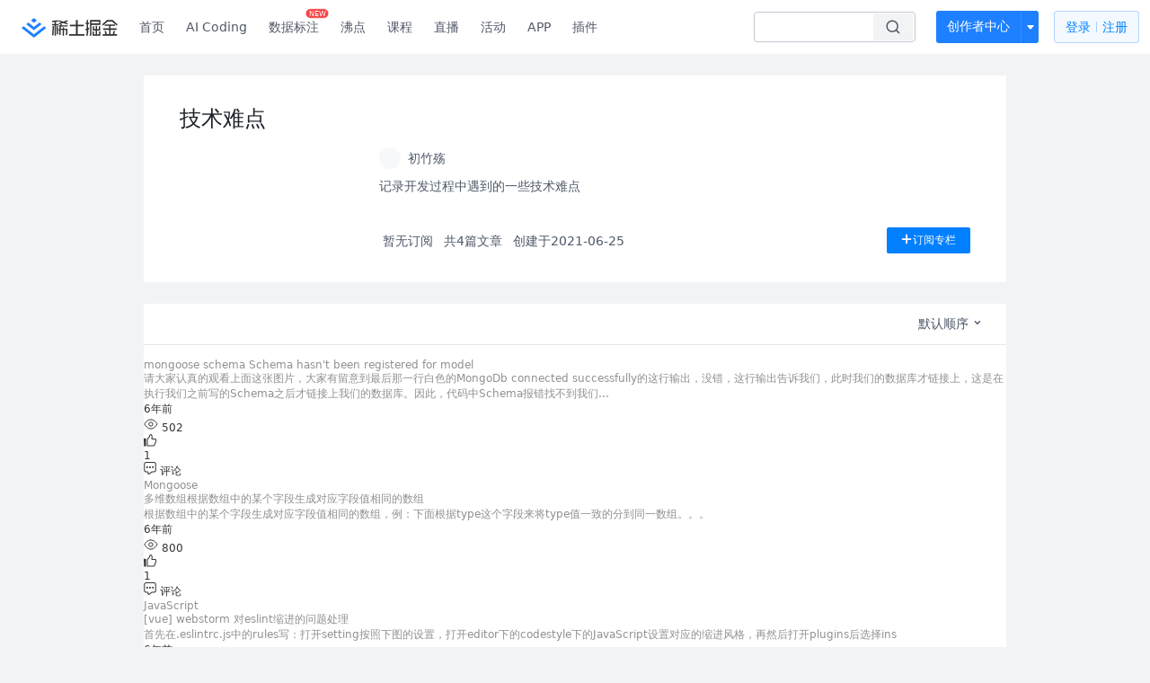

--- FILE ---
content_type: text/css; charset=utf-8
request_url: https://lf-web-assets.juejin.cn/obj/juejin-web/xitu_juejin_web/static/bytedesign.min.css
body_size: 31095
content:
@font-face{font-family:DINCondBold;src:url([data-uri]) format('woff');font-weight:400;font-style:normal}.byte-load-loop{-webkit-animation:load-loop 1s linear infinite;animation:load-loop 1s linear infinite}@-webkit-keyframes load-loop{0%{-webkit-transform:rotate(0);transform:rotate(0)}50%{-webkit-transform:rotate(180deg);transform:rotate(180deg)}to{-webkit-transform:rotate(1turn);transform:rotate(1turn)}}@keyframes load-loop{0%{-webkit-transform:rotate(0);transform:rotate(0)}50%{-webkit-transform:rotate(180deg);transform:rotate(180deg)}to{-webkit-transform:rotate(1turn);transform:rotate(1turn)}}.byte-fade-enter-active{-webkit-animation-duration:.2s;animation-duration:.2s;-webkit-animation-fill-mode:both;animation-fill-mode:both;-webkit-animation-name:byte-fade-in;animation-name:byte-fade-in}.byte-fade-leave-active{-webkit-animation-duration:.2s;animation-duration:.2s;-webkit-animation-fill-mode:both;animation-fill-mode:both;-webkit-animation-name:byte-fade-out;animation-name:byte-fade-out}.byte-fade-enter-active{opacity:0;-webkit-animation-timing-function:ease-in;animation-timing-function:ease-in}.byte-fade-leave-active{-webkit-animation-timing-function:ease-out;animation-timing-function:ease-out}@-webkit-keyframes byte-fade-in{0%{opacity:0}to{opacity:1}}@keyframes byte-fade-in{0%{opacity:0}to{opacity:1}}@-webkit-keyframes byte-fade-out{0%{opacity:1}to{opacity:0}}@keyframes byte-fade-out{0%{opacity:1}to{opacity:0}}.move-top-enter-active{-webkit-animation-duration:.2s;animation-duration:.2s;-webkit-animation-fill-mode:both;animation-fill-mode:both;-webkit-animation-name:move-top-in;animation-name:move-top-in}.move-top-leave-active{-webkit-animation-duration:.2s;animation-duration:.2s;-webkit-animation-fill-mode:both;animation-fill-mode:both;-webkit-animation-name:move-top-out;animation-name:move-top-out}.move-top-appear,.move-top-enter-active{opacity:0}.move-top-appear,.move-top-enter-active,.move-top-leave-active{-webkit-animation-timing-function:ease-in-out;animation-timing-function:ease-in-out}.move-bottom-enter-active{-webkit-animation-duration:.2s;animation-duration:.2s;-webkit-animation-fill-mode:both;animation-fill-mode:both;-webkit-animation-name:move-bottom-in;animation-name:move-bottom-in}.move-bottom-leave-active{-webkit-animation-duration:.2s;animation-duration:.2s;-webkit-animation-fill-mode:both;animation-fill-mode:both;-webkit-animation-name:move-bottom-out;animation-name:move-bottom-out}.move-bottom-appear,.move-bottom-enter-active{opacity:0}.move-bottom-appear,.move-bottom-enter-active,.move-bottom-leave-active{-webkit-animation-timing-function:ease-in-out;animation-timing-function:ease-in-out}.move-left-enter-active{-webkit-animation-duration:.2s;animation-duration:.2s;-webkit-animation-fill-mode:both;animation-fill-mode:both;-webkit-animation-name:move-left-in;animation-name:move-left-in}.move-left-leave-active{-webkit-animation-duration:.2s;animation-duration:.2s;-webkit-animation-fill-mode:both;animation-fill-mode:both;-webkit-animation-name:move-left-out;animation-name:move-left-out}.move-left-appear,.move-left-enter-active{opacity:0}.move-left-appear,.move-left-enter-active,.move-left-leave-active{-webkit-animation-timing-function:ease-in-out;animation-timing-function:ease-in-out}.move-right-enter-active{-webkit-animation-duration:.2s;animation-duration:.2s;-webkit-animation-fill-mode:both;animation-fill-mode:both;-webkit-animation-name:move-right-in;animation-name:move-right-in}.move-right-leave-active{-webkit-animation-duration:.2s;animation-duration:.2s;-webkit-animation-fill-mode:both;animation-fill-mode:both;-webkit-animation-name:move-right-out;animation-name:move-right-out}.move-right-appear,.move-right-enter-active{opacity:0}.move-right-appear,.move-right-enter-active,.move-right-leave-active{-webkit-animation-timing-function:ease-in-out;animation-timing-function:ease-in-out}@-webkit-keyframes move-top-in{0%{-webkit-transform-origin:0 0;transform-origin:0 0;-webkit-transform:translateY(-100%);transform:translateY(-100%);opacity:0}to{-webkit-transform-origin:0 0;transform-origin:0 0;-webkit-transform:translateY(0);transform:translateY(0);opacity:1}}@keyframes move-top-in{0%{-webkit-transform-origin:0 0;transform-origin:0 0;-webkit-transform:translateY(-100%);transform:translateY(-100%);opacity:0}to{-webkit-transform-origin:0 0;transform-origin:0 0;-webkit-transform:translateY(0);transform:translateY(0);opacity:1}}@-webkit-keyframes move-top-out{0%{-webkit-transform-origin:0 0;transform-origin:0 0;-webkit-transform:translateY(0);transform:translateY(0);opacity:1}to{-webkit-transform-origin:0 0;transform-origin:0 0;-webkit-transform:translateY(-100%);transform:translateY(-100%);opacity:0}}@keyframes move-top-out{0%{-webkit-transform-origin:0 0;transform-origin:0 0;-webkit-transform:translateY(0);transform:translateY(0);opacity:1}to{-webkit-transform-origin:0 0;transform-origin:0 0;-webkit-transform:translateY(-100%);transform:translateY(-100%);opacity:0}}@-webkit-keyframes move-bottom-in{0%{-webkit-transform-origin:0 0;transform-origin:0 0;-webkit-transform:translateY(100%);transform:translateY(100%);opacity:0}to{-webkit-transform-origin:0 0;transform-origin:0 0;-webkit-transform:translateY(0);transform:translateY(0);opacity:1}}@keyframes move-bottom-in{0%{-webkit-transform-origin:0 0;transform-origin:0 0;-webkit-transform:translateY(100%);transform:translateY(100%);opacity:0}to{-webkit-transform-origin:0 0;transform-origin:0 0;-webkit-transform:translateY(0);transform:translateY(0);opacity:1}}@-webkit-keyframes move-bottom-out{0%{-webkit-transform-origin:0 0;transform-origin:0 0;-webkit-transform:translateY(0);transform:translateY(0);opacity:1}to{-webkit-transform-origin:0 0;transform-origin:0 0;-webkit-transform:translateY(100%);transform:translateY(100%);opacity:0}}@keyframes move-bottom-out{0%{-webkit-transform-origin:0 0;transform-origin:0 0;-webkit-transform:translateY(0);transform:translateY(0);opacity:1}to{-webkit-transform-origin:0 0;transform-origin:0 0;-webkit-transform:translateY(100%);transform:translateY(100%);opacity:0}}@-webkit-keyframes move-left-in{0%{-webkit-transform-origin:0 0;transform-origin:0 0;-webkit-transform:translateX(-100%);transform:translateX(-100%);opacity:0}to{-webkit-transform-origin:0 0;transform-origin:0 0;-webkit-transform:translateX(0);transform:translateX(0);opacity:1}}@keyframes move-left-in{0%{-webkit-transform-origin:0 0;transform-origin:0 0;-webkit-transform:translateX(-100%);transform:translateX(-100%);opacity:0}to{-webkit-transform-origin:0 0;transform-origin:0 0;-webkit-transform:translateX(0);transform:translateX(0);opacity:1}}@-webkit-keyframes move-left-out{0%{-webkit-transform-origin:0 0;transform-origin:0 0;-webkit-transform:translateX(0);transform:translateX(0);opacity:1}to{-webkit-transform-origin:0 0;transform-origin:0 0;-webkit-transform:translateX(-100%);transform:translateX(-100%);opacity:0}}@keyframes move-left-out{0%{-webkit-transform-origin:0 0;transform-origin:0 0;-webkit-transform:translateX(0);transform:translateX(0);opacity:1}to{-webkit-transform-origin:0 0;transform-origin:0 0;-webkit-transform:translateX(-100%);transform:translateX(-100%);opacity:0}}@-webkit-keyframes move-right-in{0%{-webkit-transform-origin:0 0;transform-origin:0 0;-webkit-transform:translateX(100%);transform:translateX(100%);opacity:0}to{-webkit-transform-origin:0 0;transform-origin:0 0;-webkit-transform:translateX(0);transform:translateX(0);opacity:1}}@keyframes move-right-in{0%{-webkit-transform-origin:0 0;transform-origin:0 0;-webkit-transform:translateX(100%);transform:translateX(100%);opacity:0}to{-webkit-transform-origin:0 0;transform-origin:0 0;-webkit-transform:translateX(0);transform:translateX(0);opacity:1}}@-webkit-keyframes move-right-out{0%{-webkit-transform-origin:0 0;transform-origin:0 0;-webkit-transform:translateX(0);transform:translateX(0);opacity:1}to{-webkit-transform-origin:0 0;transform-origin:0 0;-webkit-transform:translateX(100%);transform:translateX(100%);opacity:0}}@keyframes move-right-out{0%{-webkit-transform-origin:0 0;transform-origin:0 0;-webkit-transform:translateX(0);transform:translateX(0);opacity:1}to{-webkit-transform-origin:0 0;transform-origin:0 0;-webkit-transform:translateX(100%);transform:translateX(100%);opacity:0}}.slide-top-enter-active{-webkit-animation-duration:.2s;animation-duration:.2s;-webkit-animation-fill-mode:both;animation-fill-mode:both;-webkit-animation-name:slide-top-in;animation-name:slide-top-in}.slide-top-leave-active{-webkit-animation-duration:.2s;animation-duration:.2s;-webkit-animation-fill-mode:both;animation-fill-mode:both;-webkit-animation-name:slide-top-out;animation-name:slide-top-out}.slide-top-appear,.slide-top-enter-active{opacity:0}.slide-top-appear,.slide-top-enter-active,.slide-top-leave-active{-webkit-animation-timing-function:ease-in-out;animation-timing-function:ease-in-out}@-webkit-keyframes slide-top-in{0%{-webkit-transform-origin:0 0;transform-origin:0 0;-webkit-transform:scaleY(.8);transform:scaleY(.8);opacity:0}to{-webkit-transform-origin:0 0;transform-origin:0 0;-webkit-transform:scaleY(1);transform:scaleY(1);opacity:1}}@keyframes slide-top-in{0%{-webkit-transform-origin:0 0;transform-origin:0 0;-webkit-transform:scaleY(.8);transform:scaleY(.8);opacity:0}to{-webkit-transform-origin:0 0;transform-origin:0 0;-webkit-transform:scaleY(1);transform:scaleY(1);opacity:1}}@-webkit-keyframes slide-top-out{0%{-webkit-transform-origin:100% 100%;transform-origin:100% 100%;-webkit-transform:scaleY(1);transform:scaleY(1);opacity:1}to{-webkit-transform-origin:100% 100%;transform-origin:100% 100%;-webkit-transform:scaleY(.8);transform:scaleY(.8);opacity:0}}@keyframes slide-top-out{0%{-webkit-transform-origin:100% 100%;transform-origin:100% 100%;-webkit-transform:scaleY(1);transform:scaleY(1);opacity:1}to{-webkit-transform-origin:100% 100%;transform-origin:100% 100%;-webkit-transform:scaleY(.8);transform:scaleY(.8);opacity:0}}.byte-affix{z-index:11}.byte-alert{position:relative;padding:14px;border-radius:2px;color:#282f38;font-size:14px;line-height:1.5;margin-bottom:10px}.byte-alert--icon{padding-left:42px}.byte-alert--close{padding-right:48px}.byte-alert--info{border:1px solid #3370ff;background-color:#f0f7ff}.byte-alert--info .byte-alert__icon{color:#3370ff}.byte-alert--success{border:1px solid #0fbf60;background-color:#e6ffed}.byte-alert--success .byte-alert__icon{color:#0fbf60}.byte-alert--loading,.byte-alert--warning{border:1px solid #f58505;background-color:#fff7e6}.byte-alert--loading .byte-alert__icon,.byte-alert--warning .byte-alert__icon{color:#f58505}.byte-alert--error{border:1px solid #ee4d38;background-color:#fff4f0}.byte-alert--error .byte-alert__icon{color:#ee4d38}.byte-alert--banner{border:0;border-radius:0}.byte-alert__icon{font-size:16px;top:11px;left:14px;position:absolute}.byte-alert__title{font-weight:600}.byte-alert__content{display:block}.byte-alert__close{cursor:pointer;font-size:16px;color:#939aa3;-webkit-transition:color .2s ease;transition:color .2s ease;position:absolute;overflow:hidden;top:18px;right:14px;line-height:1}.byte-alert__close:hover{color:#3370ff}.byte-alert__close .byte-icon{vertical-align:top}.byte-alert--custom-close .byte-alert__close{font-size:14px;color:#3370ff}.byte-anchor{position:relative}.byte-anchor__inner{overflow:hidden}.byte-anchor__border{position:absolute;top:0;left:0;height:100%;width:1px;background-color:#e6e8eb}.byte-anchor__slider{display:none;position:absolute;left:1px;width:2px;height:16px;background-color:#3370ff;-webkit-transform:translate(-50%);-ms-transform:translate(-50%);transform:translate(-50%);-webkit-transition:top .3s linear;transition:top .3s linear}.byte-anchor-link{margin-left:12px}.byte-anchor-link__title{display:block;color:#939aa3;line-height:22px;margin-bottom:8px;overflow:hidden;text-overflow:ellipsis;white-space:nowrap}.byte-anchor-link--active>.byte-anchor-link__title{color:#282f38;font-weight:600}.byte-anchor-link__title:hover{color:#282f38}.byte-anchor-link:nth-child(2){margin-top:8px}.byte-anchor-link:last-child{margin-bottom:8px}.byte-avatar{width:32px;height:32px;display:inline-block;vertical-align:middle;background-color:#c2c6cc;border-radius:50%;text-align:center;line-height:1.5;color:#fff;font-size:12px;overflow:hidden}.byte-avatar--square{border-radius:2px}.byte-avatar--icon:before{content:'';width:0;height:100%;display:inline-block;vertical-align:middle}.byte-avatar--small{width:24px;height:24px}.byte-avatar--small .byte-avatar__icon{font-size:12px}.byte-avatar--small .byte-avatar__text{line-height:24px}.byte-avatar--large{width:40px;height:40px}.byte-avatar--large .byte-avatar__icon{font-size:18px}.byte-avatar--large .byte-avatar__text{line-height:40px}.byte-avatar--huge{width:64px;height:64px}.byte-avatar--huge .byte-avatar__icon{font-size:25px}.byte-avatar--huge .byte-avatar__text{line-height:64px}.byte-avatar__text{line-height:32px;-webkit-transform-origin:0 center;-ms-transform-origin:0 center;transform-origin:0 center;display:inline-block;margin:0 2px}.byte-avatar__icon{font-size:16px}.byte-avatar__image{display:block;width:100%;height:100%}.byte-avatar--circle+.byte-badge__dot{width:12px;height:12px;border:1px solid #fff;-webkit-transform:translate(1px,-3px);-ms-transform:translate(1px,-3px);transform:translate(1px,-3px)}.byte-avatar--circle.byte-avatar--small+.byte-badge__dot{width:6px;height:6px;-webkit-transform:translate(-2px,-1px);-ms-transform:translate(-2px,-1px);transform:translate(-2px,-1px)}.byte-avatar--circle.byte-avatar--large+.byte-badge__dot{-webkit-transform:translateY(-3px);-ms-transform:translateY(-3px);transform:translateY(-3px)}.byte-avatar--circle.byte-avatar--huge+.byte-badge__dot{width:18px;height:18px;-webkit-transform:translate(1px,-2px);-ms-transform:translate(1px,-2px);transform:translate(1px,-2px)}.byte-avatar--circle+.byte-badge__sup{right:auto;left:0;-webkit-transform:translate(19px,-9px);-ms-transform:translate(19px,-9px);transform:translate(19px,-9px)}.byte-avatar--circle.byte-avatar--small+.byte-badge__sup{-webkit-transform:translate(15px,-9px);-ms-transform:translate(15px,-9px);transform:translate(15px,-9px)}.byte-avatar--circle.byte-avatar--large+.byte-badge__sup{-webkit-transform:translate(27px,-9px);-ms-transform:translate(27px,-9px);transform:translate(27px,-9px)}.byte-avatar--circle.byte-avatar--huge+.byte-badge__sup{-webkit-transform:translate(47px,-5px);-ms-transform:translate(47px,-5px);transform:translate(47px,-5px)}.byte-back-top{position:fixed;right:60px;bottom:60px;z-index:10;font-size:12px;cursor:pointer}.byte-back-top__content{width:40px;height:40px;line-height:40px;text-align:center;color:#fff;background-color:#3370ff;border-radius:2px;-webkit-transition:all .3s linear;transition:all .3s linear}.byte-back-top__content:hover{background-color:#5c92ff}.byte-badge{position:relative;display:inline-block;line-height:1.5}.byte-badge__text-dot.byte-badge--primary{background-color:#3370ff}.byte-badge__text-dot.byte-badge--success{background-color:#0fbf60}.byte-badge__text-dot.byte-badge--warning{background-color:#f58505}.byte-badge__text-dot.byte-badge--error{background-color:#ee4d38}.badge__offset,.byte-badge__dot,.byte-badge__sup{position:absolute;right:0;top:0;-webkit-transform:translate(50%,-50%);-ms-transform:translate(50%,-50%);transform:translate(50%,-50%);background-color:#ee4d38;border:1px solid #fff}.byte-badge__sup{font-size:12px;border-radius:10px;color:#fff;text-align:center;line-height:18px;height:20px;padding:0 6px}.byte-badge__dot{width:6px;height:6px;top:-1px;right:-1px;border:0;border-radius:50%}.byte-badge__text-dot{display:inline-block;vertical-align:middle;width:12px;height:12px;border-radius:50%;margin-right:16px;background-color:#e6e8eb}.byte-badge__text{vertical-align:middle;font-size:12px;line-height:1}.byte-breadcrumb{font-size:14px;zoom:1}.byte-breadcrumb:after,.byte-breadcrumb:before{content:'';display:table}.byte-breadcrumb:after{clear:both;visibility:hidden;font-size:0;height:0}.byte-breadcrumb a{color:#282f38}.byte-breadcrumb a:hover{color:#5c92ff}.byte-breadcrumb a:active{color:#2152d9}.byte-breadcrumb__item{float:left;line-height:1}.byte-breadcrumb__item:last-child{font-weight:600;color:#282f38}.byte-breadcrumb__item:last-child .byte-breadcrumb__separator{display:none}.byte-breadcrumb__item .byte-breadcrumb__link *{display:inline-block;vertical-align:top}.byte-breadcrumb__item .byte-breadcrumb__separator{color:#939aa3;margin:0 6px}.byte-breadcrumb__item .byte-breadcrumb__separator.byte-icon{width:12px}.byte-breadcrumb__item .byte-breadcrumb__link,.byte-breadcrumb__item .byte-breadcrumb__separator{display:inline-block;vertical-align:top;line-height:1}.byte-btn{position:relative;display:inline-block;vertical-align:middle;text-align:center;cursor:pointer;border:1px solid #e6e8eb;white-space:nowrap;-webkit-user-select:none;-moz-user-select:none;-ms-user-select:none;user-select:none;line-height:1.5;height:32px;padding:0 14px;color:#282f38;font-size:14px;border-radius:2px;-webkit-transition:all .3s linear;transition:all .3s linear}.byte-btn,.byte-btn:active,.byte-btn:focus,.byte-btn:hover{outline:0}.byte-btn>span{vertical-align:middle;line-height:1}.byte-btn .byte-icon{width:16px;height:16px}.byte-btn .byte-icon.byte-icon--down{width:12px;height:12px}.byte-btn .byte-icon+span{margin-left:4px}.byte-btn:after{content:'';width:0;height:100%;display:inline-block;vertical-align:middle}.byte-btn--primary{color:#fff;background-color:#3370ff;border-color:#3370ff}.byte-btn--primary:focus,.byte-btn--primary:hover{background-color:#5c92ff;border-color:#5c92ff;color:#fff}.byte-btn--primary:active{background-color:#2152d9;border-color:#2152d9;color:#fff}.byte-btn--dashed{border-style:dashed}.byte-btn--text{color:#3370ff;border:0;padding:0;background-color:transparent}.byte-btn--text:focus,.byte-btn--text:hover{color:#5c92ff}.byte-btn--text:active{color:#2152d9}.byte-btn--warning{color:#ee4d38;border-color:#ee4d38}.byte-btn--warning:focus,.byte-btn--warning:hover{background-color:#ee4d38;color:#fff;border-color:#ee4d38}.byte-btn--warning:active{background-color:#c73326;border-color:#c73326}.byte-btn--danger{color:#fff;background-color:#ee4d38;border-color:#ee4d38}.byte-btn--danger:focus,.byte-btn--danger:hover{background-color:#fa7a64;border-color:#fa7a64;color:#fff}.byte-btn--danger:active{background-color:#c73326;border-color:#c73326;color:#fff}.byte-btn--dashed:focus,.byte-btn--dashed:hover,.byte-btn--default:focus,.byte-btn--default:hover{color:#5c92ff;border-color:#5c92ff}.byte-btn--dashed:active,.byte-btn--default:active{color:#2152d9;border-color:#2152d9}.byte-btn--small{padding:0 8px;height:24px;font-size:12px}.byte-btn--small .byte-icon{width:12px;height:12px}.byte-btn--huge{padding:0 24px;height:40px;font-size:16px}.byte-btn--huge.byte-btn--text,.byte-btn--large.byte-btn--text,.byte-btn--small.byte-btn--text{padding:0}.byte-btn--round{border-radius:36px}.byte-btn--circle{width:32px;height:32px;padding:0;border-radius:50%}.byte-btn--circle.byte-btn--small{width:24px;height:24px}.byte-btn--circle.byte-btn--large{width:36px;height:36px}.byte-btn--circle.byte-btn--huge{width:40px;height:40px}.byte-btn--loading:hover{opacity:1;cursor:auto}.byte-btn--loading:before{content:'';position:absolute;top:-1px;right:-1px;bottom:-1px;left:-1px;z-index:1;display:block;background:#fff;border-radius:inherit;opacity:.35;-webkit-transition:opacity .3s linear;transition:opacity .3s linear;pointer-events:none}.byte-btn--ghost{background-color:transparent}.byte-btn--ghost.byte-btn--primary{color:#3370ff}.byte-btn--ghost.byte-btn--primary:focus,.byte-btn--ghost.byte-btn--primary:hover{color:#fff}.byte-btn--ghost.byte-btn--danger{color:#ee4d38}.byte-btn--ghost.byte-btn--danger:focus,.byte-btn--ghost.byte-btn--danger:hover{color:#fff}.byte-btn--long{width:100%}.byte-btn[disabled]{color:#c2c6cc;background-color:#f5f6f7;border-color:#e6e8eb;cursor:not-allowed}.byte-btn-group--horizontal{display:inline-block;font-size:0}.byte-btn-group--horizontal .byte-btn:first-child{border-top-right-radius:0;border-bottom-right-radius:0}.byte-btn-group--horizontal .byte-btn:last-child{border-top-left-radius:0;border-bottom-left-radius:0}.byte-btn-group--horizontal .byte-btn:not(:last-child){margin-right:-1px}.byte-btn-group--horizontal .byte-btn:not(:first-child):not(:last-child){border-radius:0}.byte-btn-group--horizontal .byte-btn:active,.byte-btn-group--horizontal .byte-btn:focus,.byte-btn-group--horizontal .byte-btn:hover{z-index:2}.byte-btn-group--horizontal .byte-btn--primary:first-child{border-right-color:#5c92ff}.byte-btn-group--horizontal .byte-btn--primary:last-child{border-left-color:#5c92ff}.byte-btn-group--horizontal .byte-btn--primary:not(:first-child):not(:last-child){border-left-color:#5c92ff;border-right-color:#5c92ff}.byte-btn-group--horizontal .byte-btn--danger:first-child{border-right-color:#fa7a64}.byte-btn-group--horizontal .byte-btn--danger:last-child{border-left-color:#fa7a64}.byte-btn-group--horizontal .byte-btn--danger:not(:first-child):not(:last-child){border-left-color:#fa7a64;border-right-color:#fa7a64}.byte-btn-group--horizontal .byte-btn--primary.byte-btn--ghost:first-child{border-right-color:#3370ff}.byte-btn-group--horizontal .byte-btn--primary.byte-btn--ghost:last-child{border-left-color:#3370ff}.byte-btn-group--horizontal .byte-btn--primary.byte-btn--ghost:not(:first-child):not(:last-child){border-left-color:#3370ff;border-right-color:#3370ff}.byte-btn-group--horizontal .byte-btn[disabled]:first-child{border-right-color:#e6e8eb}.byte-btn-group--horizontal .byte-btn[disabled]:last-child{border-left-color:#e6e8eb}.byte-btn-group--horizontal .byte-btn[disabled]:not(:first-child):not(:last-child){border-left-color:#e6e8eb;border-right-color:#e6e8eb}.byte-btn-group--vertical{display:inline-block}.byte-btn-group--vertical .byte-btn{display:block}.byte-btn-group--vertical .byte-btn:first-child{border-bottom-left-radius:0;border-bottom-right-radius:0}.byte-btn-group--vertical .byte-btn:last-child{border-top-left-radius:0;border-top-right-radius:0}.byte-btn-group--vertical .byte-btn:not(:last-child){margin-bottom:-1px}.byte-btn-group--vertical .byte-btn:not(:first-child):not(:last-child){border-radius:0}.byte-btn-group--vertical .byte-btn:active,.byte-btn-group--vertical .byte-btn:focus,.byte-btn-group--vertical .byte-btn:hover{z-index:2}.byte-btn-group--vertical .byte-btn--primary:first-child{border-bottom-color:#5c92ff}.byte-btn-group--vertical .byte-btn--primary:last-child{border-top-color:#5c92ff}.byte-btn-group--vertical .byte-btn--primary:not(:first-child):not(:last-child){border-top-color:#5c92ff;border-bottom-color:#5c92ff}.byte-btn-group--vertical .byte-btn--danger:first-child{border-bottom-color:#fa7a64}.byte-btn-group--vertical .byte-btn--danger:last-child{border-top-color:#fa7a64}.byte-btn-group--vertical .byte-btn--danger:not(:first-child):not(:last-child){border-top-color:#fa7a64;border-bottom-color:#fa7a64}.byte-btn-group--vertical .byte-btn--primary.byte-btn--ghost:first-child{border-bottom-color:#3370ff}.byte-btn-group--vertical .byte-btn--primary.byte-btn--ghost:last-child{border-top-color:#3370ff}.byte-btn-group--vertical .byte-btn--primary.byte-btn--ghost:not(:first-child):not(:last-child){border-top-color:#3370ff;border-bottom-color:#3370ff}.byte-btn-group--vertical .byte-btn[disabled]:first-child{border-bottom-color:#e6e8eb}.byte-btn-group--vertical .byte-btn[disabled]:last-child{border-top-color:#e6e8eb}.byte-btn-group--vertical .byte-btn[disabled]:not(:first-child):not(:last-child){border-top-color:#e6e8eb;border-bottom-color:#e6e8eb}.byte-carousel{height:160px;width:100%;position:relative;overflow:hidden}.byte-carousel__panel{height:100%;width:100%;background-color:#5074c0;position:absolute!important;top:0;left:0;overflow:hidden}.byte-carousel__panel:nth-child(odd){background-color:#a9bbe1}.byte-carousel__panel--image{background-position:50%;background-size:cover}.byte-carousel__panel--next-enter{-webkit-transform:translateX(100%);-ms-transform:translateX(100%);transform:translateX(100%)}.byte-carousel__panel--next-reverse-enter{-webkit-transform:translateX(-100%);-ms-transform:translateX(-100%);transform:translateX(-100%)}.byte-carousel__panel--next-enter-to,.byte-carousel__panel--next-reverse-enter-to{-webkit-transform:translateX(0);-ms-transform:translateX(0);transform:translateX(0)}.byte-carousel__panel--next-enter-to,.byte-carousel__panel--next-reverse-enter-to,.byte-carousel__panel--prev-leave-to{-webkit-transition:-webkit-transform .4s;transition:-webkit-transform .4s;transition:transform .4s;transition:transform .4s,-webkit-transform .4s}.byte-carousel__panel--prev-leave-to{-webkit-transform:translateX(-100%);-ms-transform:translateX(-100%);transform:translateX(-100%)}.byte-carousel__panel--prev-reverse-leave-to{-webkit-transition:-webkit-transform .4s;transition:-webkit-transform .4s;transition:transform .4s;transition:transform .4s,-webkit-transform .4s;-webkit-transform:translateX(100%);-ms-transform:translateX(100%);transform:translateX(100%)}.byte-carousel__arrow{width:30px;height:30px;border:0;outline:0;background:#fff;position:absolute;top:50%;-webkit-transform:translateY(-50%);-ms-transform:translateY(-50%);transform:translateY(-50%);-webkit-transition:all .3s;transition:all .3s;opacity:.3;border-radius:50%;cursor:pointer;z-index:1}.byte-carousel__arrow:hover{opacity:.8}.byte-carousel__arrow--left{left:15px}.byte-carousel__arrow--right{right:15px}.byte-carousel__arrow--left-enter,.byte-carousel__arrow--left-leave-to{left:-30px;opacity:0}.byte-carousel__arrow--right-enter,.byte-carousel__arrow--right-leave-to{right:-30px;opacity:0}.byte-carousel__dots{bottom:0;position:absolute;width:100%;margin:0;padding:0;text-align:center;list-style:none;z-index:1}.byte-carousel__dots .byte-carousel__dot-item{display:inline-block;padding:15px 3px;vertical-align:middle;cursor:pointer}.byte-carousel__dots .byte-carousel__dot-item .byte-carousel__dot-btn{display:block;width:20px;height:3px;background:#fff;border:0;border-radius:2px;-webkit-transition:all .5s;transition:all .5s;opacity:.3;cursor:pointer;outline:0}.byte-carousel__dots .byte-carousel__dot-item.byte-carousel__dots--active .byte-carousel__dot-btn{width:28px;opacity:1}.byte-carousel__dots .byte-carousel__dot-item:hover .byte-carousel__dot-btn{opacity:1}.byte-carousel__dots--none{display:none}.byte-carousel__dots--outside .byte-carousel__dot-item .byte-carousel__dot-btn{background:#c2c6cc}.byte-carousel__dots--circle .byte-carousel__dot-item{padding:15px 5px}.byte-carousel__dots--circle .byte-carousel__dot-item .byte-carousel__dot-btn{width:8px;height:8px;border-radius:50%}.byte-carousel__dots--circle .byte-carousel__dot-item.byte-carousel__dots--active .byte-carousel__dot-btn,.byte-carousel__dots--circle .byte-carousel__dot-item:hover .byte-carousel__dot-btn{width:8px}.byte-collapse{background-color:#f5f6f7;border-radius:2px;border:1px solid #e6e8eb;border-bottom:0;line-height:1.5;font-size:14px;color:#282f38}.byte-collapse--borderless,.byte-collapse--simple{background-color:#fff;border:0}.byte-collapse-item{border-bottom:1px solid #e6e8eb}.byte-collapse-item--disabled .byte-collapse-item__header{cursor:not-allowed;color:#c2c6cc}.byte-collapse-item__header{position:relative;cursor:pointer;padding:16px}.byte-collapse-item__header .byte-collapse-item__icon{position:absolute;top:50%;margin-top:-10px;font-size:12px;color:#939aa3}.byte-collapse-item__header .byte-collapse-item__icon i{-webkit-transition:-webkit-transform .3s;transition:-webkit-transform .3s;transition:transform .3s;transition:transform .3s,-webkit-transform .3s}.byte-collapse-item__header .byte-collapse-item__icon--expanded i{-webkit-transform:rotate(90deg);-ms-transform:rotate(90deg);transform:rotate(90deg)}.byte-collapse-item__header-extra{float:right}.byte-collapse-item--left.byte-collapse-item--icon .byte-collapse-item__header{padding-left:44px}.byte-collapse-item--left.byte-collapse-item--icon .byte-collapse-item__header .byte-collapse-item__icon{left:16px}.byte-collapse-item--right.byte-collapse-item--icon .byte-collapse-item__header{padding-right:44px}.byte-collapse-item--right.byte-collapse-item--icon .byte-collapse-item__header .byte-collapse-item__icon{right:16px}.byte-collapse-item__content-container{border-top:1px solid #e6e8eb;background-color:#fff;padding:0 16px}.byte-collapse-item__content-container .byte-collapse-item__content{padding-top:16px;padding-bottom:16px}.byte-collapse-item--borderless .byte-collapse-item__content-container{background-color:transparent;border-top:0}.byte-collapse-item--borderless .byte-collapse-item__content-container .byte-collapse-item__content{padding-top:0}.byte-collapse-item--simple .byte-collapse-item__content-container{border-top:none}.byte-collapse-item--simple .byte-collapse-item__content-container .byte-collapse-item__content{padding-top:0}.byte-collapse-item--simple.byte-collapse-item--left.byte-collapse-item--icon .byte-collapse-item__content-container{padding-left:44px}.byte-collapse-item:last-child{border-radius:0 0 4px 4px}.byte-collapse-item--simple:last-child{border-radius:0}.byte-count-down{font-size:26px;font-weight:600;color:#282f38;line-height:1.5;font-family:DINCondBold}.byte-dropdown{display:inline-block}.byte-dropdown .byte-dropdown{display:block}.byte-dropdown-menu{outline:0;background-color:#fff;-webkit-box-shadow:0 2px 8px 0 rgba(0,0,0,.15);box-shadow:0 2px 8px 0 rgba(0,0,0,.15);padding:4px 0;margin:4px 0;border-radius:2px;font-size:14px}.byte-dropdown-menu .byte-dropdown-menu{margin:0 4px}.byte-dropdown-item{line-height:36px;display:block;margin:0;padding:0 16px;cursor:pointer}.byte-dropdown-item:focus,.byte-dropdown-item:hover{outline:0;background-color:#f5f6f7}.byte-dropdown-item__text{white-space:nowrap}.byte-dropdown-item--disabled{color:#c2c6cc;cursor:not-allowed}.byte-dropdown-item--disabled:focus,.byte-dropdown-item--disabled:hover{background-color:transparent}.byte-dropdown-item--divided{border-top:1px solid #f0f1f2;margin-top:4px}.byte-dropdown-item--divided:before{content:'';display:block;height:4px;margin:0 -16px;background-color:#fff}.byte-empty{padding:20px 0;width:100%;text-align:center}.byte-empty__image{width:64px;height:41px;display:block;margin:10px auto 0;border:0;outline:0}.byte-empty__text{display:block;color:#c2c6cc;line-height:1;margin:10px 0}.byte-form--inline>*{margin-right:20px}.byte-form--inline .byte-form-item{display:inline-block}.byte-form--inline .byte-form-item__content,.byte-form--inline .byte-form-item__label{float:none;display:inline-block;vertical-align:top}.byte-form--label-left .byte-form-item__label{text-align:left}.byte-form--label-top .byte-form-item__label{float:none;display:inline-block;line-height:22px;text-align:left;padding-right:0;margin-bottom:12px}.byte-form-item{zoom:1;margin-bottom:28px}.byte-form-item:after,.byte-form-item:before{content:'';display:table}.byte-form-item:after{clear:both;visibility:hidden;font-size:0;height:0}.byte-form-item.byte-form-item--inline-message{margin-bottom:28px}.byte-form-item.byte-form-item--required .byte-form-item__label:before{margin-right:4px;color:#ee4d38;font-size:14px;font-family:SimSun,sans-serif;line-height:1;content:'*'}.byte-form-item__label{float:left;text-align:right;vertical-align:middle;font-size:14px;line-height:32px;padding-right:20px;color:#939aa3}.byte-form-item__content{zoom:1;position:relative;font-size:14px;line-height:32px}.byte-form-item__content:after,.byte-form-item__content:before{content:'';display:table}.byte-form-item__content:after{clear:both;visibility:hidden;font-size:0;height:0}.byte-form-item__content .byte-btn+.byte-btn{margin-left:16px}.byte-form-item__extra{color:#939aa3;font-size:12px;padding-top:4px;line-height:18px}.byte-form-item__tips{color:#ee4d38;font-size:12px;line-height:22px;height:0;-webkit-box-sizing:border-box;box-sizing:border-box}.byte-form-item__tips--inline{display:inline-block;vertical-align:middle;position:static;margin-left:20px;padding-top:0}.byte-form-item--error{margin-bottom:0}.byte-form-item--error .byte-form-item__tips{min-height:28px;height:auto}.byte-form-item--error .byte-form-item__tips--inline{min-height:unset;height:auto}.byte-form-item--error .byte-checkbox__checkbox,.byte-form-item--error .byte-checkbox__checkbox:hover,.byte-form-item--error .byte-date-picker__range-input-wrapper,.byte-form-item--error .byte-date-picker__range-input-wrapper:hover,.byte-form-item--error .byte-input-number__input,.byte-form-item--error .byte-input-number__input:hover,.byte-form-item--error .byte-input-tag,.byte-form-item--error .byte-input-tag:hover,.byte-form-item--error .byte-input__input,.byte-form-item--error .byte-input__input:hover,.byte-form-item--error .byte-input__textarea,.byte-form-item--error .byte-input__textarea:hover,.byte-form-item--error .byte-radio__radio,.byte-form-item--error .byte-radio__radio:hover,.byte-form-item--error .byte-select,.byte-form-item--error .byte-select:hover,.byte-form-item--error .byte-time-picker__range-input-wrapper,.byte-form-item--error .byte-time-picker__range-input-wrapper:hover{border-color:#ee4d38}.byte-form-item--error .byte-checkbox__checkbox:focus,.byte-form-item--error .byte-date-picker__range-input-wrapper:focus,.byte-form-item--error .byte-input-number__input:focus,.byte-form-item--error .byte-input-tag:focus,.byte-form-item--error .byte-input__input:focus,.byte-form-item--error .byte-input__textarea:focus,.byte-form-item--error .byte-radio__radio:focus,.byte-form-item--error .byte-select:focus,.byte-form-item--error .byte-time-picker__range-input-wrapper:focus{border-color:#ee4d38;-webkit-box-shadow:0 0 0 2px #ffd6d6;box-shadow:0 0 0 2px #ffd6d6}.byte-form-item--small .byte-form-item__content,.byte-form-item--small .byte-form-item__label{line-height:24px}.byte-form-item--large .byte-form-item__content,.byte-form-item--large .byte-form-item__label{line-height:36px}.byte-form-item--huge .byte-form-item__content,.byte-form-item--huge .byte-form-item__label{line-height:40px}.byte-row{display:block;-webkit-box-sizing:border-box;box-sizing:border-box;position:relative;height:auto;zoom:1}.byte-row:after,.byte-row:before{content:'';display:table}.byte-row:after{clear:both;visibility:hidden;font-size:0;height:0}.byte-row--flex{-webkit-box-orient:horizontal;-webkit-box-direction:normal;-ms-flex-direction:row;flex-direction:row;-ms-flex-wrap:wrap;flex-wrap:wrap}.byte-row--flex,.byte-row--flex:after,.byte-row--flex:before{display:-webkit-box;display:-ms-flexbox;display:flex}.is-justify-start{-webkit-box-pack:start;-ms-flex-pack:start;justify-content:flex-start}.is-justify-center{-webkit-box-pack:center;-ms-flex-pack:center;justify-content:center}.is-justify-end{-webkit-box-pack:end;-ms-flex-pack:end;justify-content:flex-end}.is-justify-space-between{-webkit-box-pack:justify;-ms-flex-pack:justify;justify-content:space-between}.is-justify-space-around{-ms-flex-pack:distribute;justify-content:space-around}.is-align-top{-webkit-box-align:start;-ms-flex-align:start;align-items:flex-start}.is-align-middle{-webkit-box-align:center;-ms-flex-align:center;align-items:center}.is-align-bottom{-webkit-box-align:end;-ms-flex-align:end;align-items:flex-end}.byte-col{position:relative;display:block}.byte-col-span-1,.byte-col-span-10,.byte-col-span-11,.byte-col-span-12,.byte-col-span-13,.byte-col-span-14,.byte-col-span-15,.byte-col-span-16,.byte-col-span-17,.byte-col-span-18,.byte-col-span-19,.byte-col-span-2,.byte-col-span-20,.byte-col-span-21,.byte-col-span-22,.byte-col-span-23,.byte-col-span-24,.byte-col-span-3,.byte-col-span-4,.byte-col-span-5,.byte-col-span-6,.byte-col-span-7,.byte-col-span-8,.byte-col-span-9{float:left;-webkit-box-flex:0;-ms-flex:0 0 auto;flex:0 0 auto}.byte-col-span-24{display:block;width:100%}.byte-col-push-24{left:100%}.byte-col-pull-24{right:100%}.byte-col-offset-24{margin-left:100%}.byte-col-order-24{-webkit-box-ordinal-group:25;-ms-flex-order:24;order:24}.byte-col-span-23{display:block;width:95.83333333%}.byte-col-push-23{left:95.83333333%}.byte-col-pull-23{right:95.83333333%}.byte-col-offset-23{margin-left:95.83333333%}.byte-col-order-23{-webkit-box-ordinal-group:24;-ms-flex-order:23;order:23}.byte-col-span-22{display:block;width:91.66666667%}.byte-col-push-22{left:91.66666667%}.byte-col-pull-22{right:91.66666667%}.byte-col-offset-22{margin-left:91.66666667%}.byte-col-order-22{-webkit-box-ordinal-group:23;-ms-flex-order:22;order:22}.byte-col-span-21{display:block;width:87.5%}.byte-col-push-21{left:87.5%}.byte-col-pull-21{right:87.5%}.byte-col-offset-21{margin-left:87.5%}.byte-col-order-21{-webkit-box-ordinal-group:22;-ms-flex-order:21;order:21}.byte-col-span-20{display:block;width:83.33333333%}.byte-col-push-20{left:83.33333333%}.byte-col-pull-20{right:83.33333333%}.byte-col-offset-20{margin-left:83.33333333%}.byte-col-order-20{-webkit-box-ordinal-group:21;-ms-flex-order:20;order:20}.byte-col-span-19{display:block;width:79.16666667%}.byte-col-push-19{left:79.16666667%}.byte-col-pull-19{right:79.16666667%}.byte-col-offset-19{margin-left:79.16666667%}.byte-col-order-19{-webkit-box-ordinal-group:20;-ms-flex-order:19;order:19}.byte-col-span-18{display:block;width:75%}.byte-col-push-18{left:75%}.byte-col-pull-18{right:75%}.byte-col-offset-18{margin-left:75%}.byte-col-order-18{-webkit-box-ordinal-group:19;-ms-flex-order:18;order:18}.byte-col-span-17{display:block;width:70.83333333%}.byte-col-push-17{left:70.83333333%}.byte-col-pull-17{right:70.83333333%}.byte-col-offset-17{margin-left:70.83333333%}.byte-col-order-17{-webkit-box-ordinal-group:18;-ms-flex-order:17;order:17}.byte-col-span-16{display:block;width:66.66666667%}.byte-col-push-16{left:66.66666667%}.byte-col-pull-16{right:66.66666667%}.byte-col-offset-16{margin-left:66.66666667%}.byte-col-order-16{-webkit-box-ordinal-group:17;-ms-flex-order:16;order:16}.byte-col-span-15{display:block;width:62.5%}.byte-col-push-15{left:62.5%}.byte-col-pull-15{right:62.5%}.byte-col-offset-15{margin-left:62.5%}.byte-col-order-15{-webkit-box-ordinal-group:16;-ms-flex-order:15;order:15}.byte-col-span-14{display:block;width:58.33333333%}.byte-col-push-14{left:58.33333333%}.byte-col-pull-14{right:58.33333333%}.byte-col-offset-14{margin-left:58.33333333%}.byte-col-order-14{-webkit-box-ordinal-group:15;-ms-flex-order:14;order:14}.byte-col-span-13{display:block;width:54.16666667%}.byte-col-push-13{left:54.16666667%}.byte-col-pull-13{right:54.16666667%}.byte-col-offset-13{margin-left:54.16666667%}.byte-col-order-13{-webkit-box-ordinal-group:14;-ms-flex-order:13;order:13}.byte-col-span-12{display:block;width:50%}.byte-col-push-12{left:50%}.byte-col-pull-12{right:50%}.byte-col-offset-12{margin-left:50%}.byte-col-order-12{-webkit-box-ordinal-group:13;-ms-flex-order:12;order:12}.byte-col-span-11{display:block;width:45.83333333%}.byte-col-push-11{left:45.83333333%}.byte-col-pull-11{right:45.83333333%}.byte-col-offset-11{margin-left:45.83333333%}.byte-col-order-11{-webkit-box-ordinal-group:12;-ms-flex-order:11;order:11}.byte-col-span-10{display:block;width:41.66666667%}.byte-col-push-10{left:41.66666667%}.byte-col-pull-10{right:41.66666667%}.byte-col-offset-10{margin-left:41.66666667%}.byte-col-order-10{-webkit-box-ordinal-group:11;-ms-flex-order:10;order:10}.byte-col-span-9{display:block;width:37.5%}.byte-col-push-9{left:37.5%}.byte-col-pull-9{right:37.5%}.byte-col-offset-9{margin-left:37.5%}.byte-col-order-9{-webkit-box-ordinal-group:10;-ms-flex-order:9;order:9}.byte-col-span-8{display:block;width:33.33333333%}.byte-col-push-8{left:33.33333333%}.byte-col-pull-8{right:33.33333333%}.byte-col-offset-8{margin-left:33.33333333%}.byte-col-order-8{-webkit-box-ordinal-group:9;-ms-flex-order:8;order:8}.byte-col-span-7{display:block;width:29.16666667%}.byte-col-push-7{left:29.16666667%}.byte-col-pull-7{right:29.16666667%}.byte-col-offset-7{margin-left:29.16666667%}.byte-col-order-7{-webkit-box-ordinal-group:8;-ms-flex-order:7;order:7}.byte-col-span-6{display:block;width:25%}.byte-col-push-6{left:25%}.byte-col-pull-6{right:25%}.byte-col-offset-6{margin-left:25%}.byte-col-order-6{-webkit-box-ordinal-group:7;-ms-flex-order:6;order:6}.byte-col-span-5{display:block;width:20.83333333%}.byte-col-push-5{left:20.83333333%}.byte-col-pull-5{right:20.83333333%}.byte-col-offset-5{margin-left:20.83333333%}.byte-col-order-5{-webkit-box-ordinal-group:6;-ms-flex-order:5;order:5}.byte-col-span-4{display:block;width:16.66666667%}.byte-col-push-4{left:16.66666667%}.byte-col-pull-4{right:16.66666667%}.byte-col-offset-4{margin-left:16.66666667%}.byte-col-order-4{-webkit-box-ordinal-group:5;-ms-flex-order:4;order:4}.byte-col-span-3{display:block;width:12.5%}.byte-col-push-3{left:12.5%}.byte-col-pull-3{right:12.5%}.byte-col-offset-3{margin-left:12.5%}.byte-col-order-3{-webkit-box-ordinal-group:4;-ms-flex-order:3;order:3}.byte-col-span-2{display:block;width:8.33333333%}.byte-col-push-2{left:8.33333333%}.byte-col-pull-2{right:8.33333333%}.byte-col-offset-2{margin-left:8.33333333%}.byte-col-order-2{-webkit-box-ordinal-group:3;-ms-flex-order:2;order:2}.byte-col-span-1{display:block;width:4.16666667%}.byte-col-push-1{left:4.16666667%}.byte-col-pull-1{right:4.16666667%}.byte-col-offset-1{margin-left:4.16666667%}.byte-col-order-1{-webkit-box-ordinal-group:2;-ms-flex-order:1;order:1}.byte-col-span-0{display:none}.byte-col-push-0{left:auto}.byte-col-pull-0{right:auto}.byte-col-span-xs-1,.byte-col-span-xs-10,.byte-col-span-xs-11,.byte-col-span-xs-12,.byte-col-span-xs-13,.byte-col-span-xs-14,.byte-col-span-xs-15,.byte-col-span-xs-16,.byte-col-span-xs-17,.byte-col-span-xs-18,.byte-col-span-xs-19,.byte-col-span-xs-2,.byte-col-span-xs-20,.byte-col-span-xs-21,.byte-col-span-xs-22,.byte-col-span-xs-23,.byte-col-span-xs-24,.byte-col-span-xs-3,.byte-col-span-xs-4,.byte-col-span-xs-5,.byte-col-span-xs-6,.byte-col-span-xs-7,.byte-col-span-xs-8,.byte-col-span-xs-9{float:left;-webkit-box-flex:0;-ms-flex:0 0 auto;flex:0 0 auto}.byte-col-span-xs-24{display:block;width:100%}.byte-col-xs-push-24{left:100%}.byte-col-xs-pull-24{right:100%}.byte-col-xs-offset-24{margin-left:100%}.byte-col-xs-order-24{-webkit-box-ordinal-group:25;-ms-flex-order:24;order:24}.byte-col-span-xs-23{display:block;width:95.83333333%}.byte-col-xs-push-23{left:95.83333333%}.byte-col-xs-pull-23{right:95.83333333%}.byte-col-xs-offset-23{margin-left:95.83333333%}.byte-col-xs-order-23{-webkit-box-ordinal-group:24;-ms-flex-order:23;order:23}.byte-col-span-xs-22{display:block;width:91.66666667%}.byte-col-xs-push-22{left:91.66666667%}.byte-col-xs-pull-22{right:91.66666667%}.byte-col-xs-offset-22{margin-left:91.66666667%}.byte-col-xs-order-22{-webkit-box-ordinal-group:23;-ms-flex-order:22;order:22}.byte-col-span-xs-21{display:block;width:87.5%}.byte-col-xs-push-21{left:87.5%}.byte-col-xs-pull-21{right:87.5%}.byte-col-xs-offset-21{margin-left:87.5%}.byte-col-xs-order-21{-webkit-box-ordinal-group:22;-ms-flex-order:21;order:21}.byte-col-span-xs-20{display:block;width:83.33333333%}.byte-col-xs-push-20{left:83.33333333%}.byte-col-xs-pull-20{right:83.33333333%}.byte-col-xs-offset-20{margin-left:83.33333333%}.byte-col-xs-order-20{-webkit-box-ordinal-group:21;-ms-flex-order:20;order:20}.byte-col-span-xs-19{display:block;width:79.16666667%}.byte-col-xs-push-19{left:79.16666667%}.byte-col-xs-pull-19{right:79.16666667%}.byte-col-xs-offset-19{margin-left:79.16666667%}.byte-col-xs-order-19{-webkit-box-ordinal-group:20;-ms-flex-order:19;order:19}.byte-col-span-xs-18{display:block;width:75%}.byte-col-xs-push-18{left:75%}.byte-col-xs-pull-18{right:75%}.byte-col-xs-offset-18{margin-left:75%}.byte-col-xs-order-18{-webkit-box-ordinal-group:19;-ms-flex-order:18;order:18}.byte-col-span-xs-17{display:block;width:70.83333333%}.byte-col-xs-push-17{left:70.83333333%}.byte-col-xs-pull-17{right:70.83333333%}.byte-col-xs-offset-17{margin-left:70.83333333%}.byte-col-xs-order-17{-webkit-box-ordinal-group:18;-ms-flex-order:17;order:17}.byte-col-span-xs-16{display:block;width:66.66666667%}.byte-col-xs-push-16{left:66.66666667%}.byte-col-xs-pull-16{right:66.66666667%}.byte-col-xs-offset-16{margin-left:66.66666667%}.byte-col-xs-order-16{-webkit-box-ordinal-group:17;-ms-flex-order:16;order:16}.byte-col-span-xs-15{display:block;width:62.5%}.byte-col-xs-push-15{left:62.5%}.byte-col-xs-pull-15{right:62.5%}.byte-col-xs-offset-15{margin-left:62.5%}.byte-col-xs-order-15{-webkit-box-ordinal-group:16;-ms-flex-order:15;order:15}.byte-col-span-xs-14{display:block;width:58.33333333%}.byte-col-xs-push-14{left:58.33333333%}.byte-col-xs-pull-14{right:58.33333333%}.byte-col-xs-offset-14{margin-left:58.33333333%}.byte-col-xs-order-14{-webkit-box-ordinal-group:15;-ms-flex-order:14;order:14}.byte-col-span-xs-13{display:block;width:54.16666667%}.byte-col-xs-push-13{left:54.16666667%}.byte-col-xs-pull-13{right:54.16666667%}.byte-col-xs-offset-13{margin-left:54.16666667%}.byte-col-xs-order-13{-webkit-box-ordinal-group:14;-ms-flex-order:13;order:13}.byte-col-span-xs-12{display:block;width:50%}.byte-col-xs-push-12{left:50%}.byte-col-xs-pull-12{right:50%}.byte-col-xs-offset-12{margin-left:50%}.byte-col-xs-order-12{-webkit-box-ordinal-group:13;-ms-flex-order:12;order:12}.byte-col-span-xs-11{display:block;width:45.83333333%}.byte-col-xs-push-11{left:45.83333333%}.byte-col-xs-pull-11{right:45.83333333%}.byte-col-xs-offset-11{margin-left:45.83333333%}.byte-col-xs-order-11{-webkit-box-ordinal-group:12;-ms-flex-order:11;order:11}.byte-col-span-xs-10{display:block;width:41.66666667%}.byte-col-xs-push-10{left:41.66666667%}.byte-col-xs-pull-10{right:41.66666667%}.byte-col-xs-offset-10{margin-left:41.66666667%}.byte-col-xs-order-10{-webkit-box-ordinal-group:11;-ms-flex-order:10;order:10}.byte-col-span-xs-9{display:block;width:37.5%}.byte-col-xs-push-9{left:37.5%}.byte-col-xs-pull-9{right:37.5%}.byte-col-xs-offset-9{margin-left:37.5%}.byte-col-xs-order-9{-webkit-box-ordinal-group:10;-ms-flex-order:9;order:9}.byte-col-span-xs-8{display:block;width:33.33333333%}.byte-col-xs-push-8{left:33.33333333%}.byte-col-xs-pull-8{right:33.33333333%}.byte-col-xs-offset-8{margin-left:33.33333333%}.byte-col-xs-order-8{-webkit-box-ordinal-group:9;-ms-flex-order:8;order:8}.byte-col-span-xs-7{display:block;width:29.16666667%}.byte-col-xs-push-7{left:29.16666667%}.byte-col-xs-pull-7{right:29.16666667%}.byte-col-xs-offset-7{margin-left:29.16666667%}.byte-col-xs-order-7{-webkit-box-ordinal-group:8;-ms-flex-order:7;order:7}.byte-col-span-xs-6{display:block;width:25%}.byte-col-xs-push-6{left:25%}.byte-col-xs-pull-6{right:25%}.byte-col-xs-offset-6{margin-left:25%}.byte-col-xs-order-6{-webkit-box-ordinal-group:7;-ms-flex-order:6;order:6}.byte-col-span-xs-5{display:block;width:20.83333333%}.byte-col-xs-push-5{left:20.83333333%}.byte-col-xs-pull-5{right:20.83333333%}.byte-col-xs-offset-5{margin-left:20.83333333%}.byte-col-xs-order-5{-webkit-box-ordinal-group:6;-ms-flex-order:5;order:5}.byte-col-span-xs-4{display:block;width:16.66666667%}.byte-col-xs-push-4{left:16.66666667%}.byte-col-xs-pull-4{right:16.66666667%}.byte-col-xs-offset-4{margin-left:16.66666667%}.byte-col-xs-order-4{-webkit-box-ordinal-group:5;-ms-flex-order:4;order:4}.byte-col-span-xs-3{display:block;width:12.5%}.byte-col-xs-push-3{left:12.5%}.byte-col-xs-pull-3{right:12.5%}.byte-col-xs-offset-3{margin-left:12.5%}.byte-col-xs-order-3{-webkit-box-ordinal-group:4;-ms-flex-order:3;order:3}.byte-col-span-xs-2{display:block;width:8.33333333%}.byte-col-xs-push-2{left:8.33333333%}.byte-col-xs-pull-2{right:8.33333333%}.byte-col-xs-offset-2{margin-left:8.33333333%}.byte-col-xs-order-2{-webkit-box-ordinal-group:3;-ms-flex-order:2;order:2}.byte-col-span-xs-1{display:block;width:4.16666667%}.byte-col-xs-push-1{left:4.16666667%}.byte-col-xs-pull-1{right:4.16666667%}.byte-col-xs-offset-1{margin-left:4.16666667%}.byte-col-xs-order-1{-webkit-box-ordinal-group:2;-ms-flex-order:1;order:1}.byte-col-span-xs-0{display:none}.byte-col-xs-push-0{left:auto}.byte-col-xs-pull-0{right:auto}@media (min-width:576px){.byte-col-span-sm-1,.byte-col-span-sm-10,.byte-col-span-sm-11,.byte-col-span-sm-12,.byte-col-span-sm-13,.byte-col-span-sm-14,.byte-col-span-sm-15,.byte-col-span-sm-16,.byte-col-span-sm-17,.byte-col-span-sm-18,.byte-col-span-sm-19,.byte-col-span-sm-2,.byte-col-span-sm-20,.byte-col-span-sm-21,.byte-col-span-sm-22,.byte-col-span-sm-23,.byte-col-span-sm-24,.byte-col-span-sm-3,.byte-col-span-sm-4,.byte-col-span-sm-5,.byte-col-span-sm-6,.byte-col-span-sm-7,.byte-col-span-sm-8,.byte-col-span-sm-9{float:left;-webkit-box-flex:0;-ms-flex:0 0 auto;flex:0 0 auto}.byte-col-span-sm-24{display:block;width:100%}.byte-col-sm-push-24{left:100%}.byte-col-sm-pull-24{right:100%}.byte-col-sm-offset-24{margin-left:100%}.byte-col-sm-order-24{-webkit-box-ordinal-group:25;-ms-flex-order:24;order:24}.byte-col-span-sm-23{display:block;width:95.83333333%}.byte-col-sm-push-23{left:95.83333333%}.byte-col-sm-pull-23{right:95.83333333%}.byte-col-sm-offset-23{margin-left:95.83333333%}.byte-col-sm-order-23{-webkit-box-ordinal-group:24;-ms-flex-order:23;order:23}.byte-col-span-sm-22{display:block;width:91.66666667%}.byte-col-sm-push-22{left:91.66666667%}.byte-col-sm-pull-22{right:91.66666667%}.byte-col-sm-offset-22{margin-left:91.66666667%}.byte-col-sm-order-22{-webkit-box-ordinal-group:23;-ms-flex-order:22;order:22}.byte-col-span-sm-21{display:block;width:87.5%}.byte-col-sm-push-21{left:87.5%}.byte-col-sm-pull-21{right:87.5%}.byte-col-sm-offset-21{margin-left:87.5%}.byte-col-sm-order-21{-webkit-box-ordinal-group:22;-ms-flex-order:21;order:21}.byte-col-span-sm-20{display:block;width:83.33333333%}.byte-col-sm-push-20{left:83.33333333%}.byte-col-sm-pull-20{right:83.33333333%}.byte-col-sm-offset-20{margin-left:83.33333333%}.byte-col-sm-order-20{-webkit-box-ordinal-group:21;-ms-flex-order:20;order:20}.byte-col-span-sm-19{display:block;width:79.16666667%}.byte-col-sm-push-19{left:79.16666667%}.byte-col-sm-pull-19{right:79.16666667%}.byte-col-sm-offset-19{margin-left:79.16666667%}.byte-col-sm-order-19{-webkit-box-ordinal-group:20;-ms-flex-order:19;order:19}.byte-col-span-sm-18{display:block;width:75%}.byte-col-sm-push-18{left:75%}.byte-col-sm-pull-18{right:75%}.byte-col-sm-offset-18{margin-left:75%}.byte-col-sm-order-18{-webkit-box-ordinal-group:19;-ms-flex-order:18;order:18}.byte-col-span-sm-17{display:block;width:70.83333333%}.byte-col-sm-push-17{left:70.83333333%}.byte-col-sm-pull-17{right:70.83333333%}.byte-col-sm-offset-17{margin-left:70.83333333%}.byte-col-sm-order-17{-webkit-box-ordinal-group:18;-ms-flex-order:17;order:17}.byte-col-span-sm-16{display:block;width:66.66666667%}.byte-col-sm-push-16{left:66.66666667%}.byte-col-sm-pull-16{right:66.66666667%}.byte-col-sm-offset-16{margin-left:66.66666667%}.byte-col-sm-order-16{-webkit-box-ordinal-group:17;-ms-flex-order:16;order:16}.byte-col-span-sm-15{display:block;width:62.5%}.byte-col-sm-push-15{left:62.5%}.byte-col-sm-pull-15{right:62.5%}.byte-col-sm-offset-15{margin-left:62.5%}.byte-col-sm-order-15{-webkit-box-ordinal-group:16;-ms-flex-order:15;order:15}.byte-col-span-sm-14{display:block;width:58.33333333%}.byte-col-sm-push-14{left:58.33333333%}.byte-col-sm-pull-14{right:58.33333333%}.byte-col-sm-offset-14{margin-left:58.33333333%}.byte-col-sm-order-14{-webkit-box-ordinal-group:15;-ms-flex-order:14;order:14}.byte-col-span-sm-13{display:block;width:54.16666667%}.byte-col-sm-push-13{left:54.16666667%}.byte-col-sm-pull-13{right:54.16666667%}.byte-col-sm-offset-13{margin-left:54.16666667%}.byte-col-sm-order-13{-webkit-box-ordinal-group:14;-ms-flex-order:13;order:13}.byte-col-span-sm-12{display:block;width:50%}.byte-col-sm-push-12{left:50%}.byte-col-sm-pull-12{right:50%}.byte-col-sm-offset-12{margin-left:50%}.byte-col-sm-order-12{-webkit-box-ordinal-group:13;-ms-flex-order:12;order:12}.byte-col-span-sm-11{display:block;width:45.83333333%}.byte-col-sm-push-11{left:45.83333333%}.byte-col-sm-pull-11{right:45.83333333%}.byte-col-sm-offset-11{margin-left:45.83333333%}.byte-col-sm-order-11{-webkit-box-ordinal-group:12;-ms-flex-order:11;order:11}.byte-col-span-sm-10{display:block;width:41.66666667%}.byte-col-sm-push-10{left:41.66666667%}.byte-col-sm-pull-10{right:41.66666667%}.byte-col-sm-offset-10{margin-left:41.66666667%}.byte-col-sm-order-10{-webkit-box-ordinal-group:11;-ms-flex-order:10;order:10}.byte-col-span-sm-9{display:block;width:37.5%}.byte-col-sm-push-9{left:37.5%}.byte-col-sm-pull-9{right:37.5%}.byte-col-sm-offset-9{margin-left:37.5%}.byte-col-sm-order-9{-webkit-box-ordinal-group:10;-ms-flex-order:9;order:9}.byte-col-span-sm-8{display:block;width:33.33333333%}.byte-col-sm-push-8{left:33.33333333%}.byte-col-sm-pull-8{right:33.33333333%}.byte-col-sm-offset-8{margin-left:33.33333333%}.byte-col-sm-order-8{-webkit-box-ordinal-group:9;-ms-flex-order:8;order:8}.byte-col-span-sm-7{display:block;width:29.16666667%}.byte-col-sm-push-7{left:29.16666667%}.byte-col-sm-pull-7{right:29.16666667%}.byte-col-sm-offset-7{margin-left:29.16666667%}.byte-col-sm-order-7{-webkit-box-ordinal-group:8;-ms-flex-order:7;order:7}.byte-col-span-sm-6{display:block;width:25%}.byte-col-sm-push-6{left:25%}.byte-col-sm-pull-6{right:25%}.byte-col-sm-offset-6{margin-left:25%}.byte-col-sm-order-6{-webkit-box-ordinal-group:7;-ms-flex-order:6;order:6}.byte-col-span-sm-5{display:block;width:20.83333333%}.byte-col-sm-push-5{left:20.83333333%}.byte-col-sm-pull-5{right:20.83333333%}.byte-col-sm-offset-5{margin-left:20.83333333%}.byte-col-sm-order-5{-webkit-box-ordinal-group:6;-ms-flex-order:5;order:5}.byte-col-span-sm-4{display:block;width:16.66666667%}.byte-col-sm-push-4{left:16.66666667%}.byte-col-sm-pull-4{right:16.66666667%}.byte-col-sm-offset-4{margin-left:16.66666667%}.byte-col-sm-order-4{-webkit-box-ordinal-group:5;-ms-flex-order:4;order:4}.byte-col-span-sm-3{display:block;width:12.5%}.byte-col-sm-push-3{left:12.5%}.byte-col-sm-pull-3{right:12.5%}.byte-col-sm-offset-3{margin-left:12.5%}.byte-col-sm-order-3{-webkit-box-ordinal-group:4;-ms-flex-order:3;order:3}.byte-col-span-sm-2{display:block;width:8.33333333%}.byte-col-sm-push-2{left:8.33333333%}.byte-col-sm-pull-2{right:8.33333333%}.byte-col-sm-offset-2{margin-left:8.33333333%}.byte-col-sm-order-2{-webkit-box-ordinal-group:3;-ms-flex-order:2;order:2}.byte-col-span-sm-1{display:block;width:4.16666667%}.byte-col-sm-push-1{left:4.16666667%}.byte-col-sm-pull-1{right:4.16666667%}.byte-col-sm-offset-1{margin-left:4.16666667%}.byte-col-sm-order-1{-webkit-box-ordinal-group:2;-ms-flex-order:1;order:1}.byte-col-span-sm-0{display:none}.byte-col-sm-push-0{left:auto}.byte-col-sm-pull-0{right:auto}}@media (min-width:768px){.byte-col-span-md-1,.byte-col-span-md-10,.byte-col-span-md-11,.byte-col-span-md-12,.byte-col-span-md-13,.byte-col-span-md-14,.byte-col-span-md-15,.byte-col-span-md-16,.byte-col-span-md-17,.byte-col-span-md-18,.byte-col-span-md-19,.byte-col-span-md-2,.byte-col-span-md-20,.byte-col-span-md-21,.byte-col-span-md-22,.byte-col-span-md-23,.byte-col-span-md-24,.byte-col-span-md-3,.byte-col-span-md-4,.byte-col-span-md-5,.byte-col-span-md-6,.byte-col-span-md-7,.byte-col-span-md-8,.byte-col-span-md-9{float:left;-webkit-box-flex:0;-ms-flex:0 0 auto;flex:0 0 auto}.byte-col-span-md-24{display:block;width:100%}.byte-col-md-push-24{left:100%}.byte-col-md-pull-24{right:100%}.byte-col-md-offset-24{margin-left:100%}.byte-col-md-order-24{-webkit-box-ordinal-group:25;-ms-flex-order:24;order:24}.byte-col-span-md-23{display:block;width:95.83333333%}.byte-col-md-push-23{left:95.83333333%}.byte-col-md-pull-23{right:95.83333333%}.byte-col-md-offset-23{margin-left:95.83333333%}.byte-col-md-order-23{-webkit-box-ordinal-group:24;-ms-flex-order:23;order:23}.byte-col-span-md-22{display:block;width:91.66666667%}.byte-col-md-push-22{left:91.66666667%}.byte-col-md-pull-22{right:91.66666667%}.byte-col-md-offset-22{margin-left:91.66666667%}.byte-col-md-order-22{-webkit-box-ordinal-group:23;-ms-flex-order:22;order:22}.byte-col-span-md-21{display:block;width:87.5%}.byte-col-md-push-21{left:87.5%}.byte-col-md-pull-21{right:87.5%}.byte-col-md-offset-21{margin-left:87.5%}.byte-col-md-order-21{-webkit-box-ordinal-group:22;-ms-flex-order:21;order:21}.byte-col-span-md-20{display:block;width:83.33333333%}.byte-col-md-push-20{left:83.33333333%}.byte-col-md-pull-20{right:83.33333333%}.byte-col-md-offset-20{margin-left:83.33333333%}.byte-col-md-order-20{-webkit-box-ordinal-group:21;-ms-flex-order:20;order:20}.byte-col-span-md-19{display:block;width:79.16666667%}.byte-col-md-push-19{left:79.16666667%}.byte-col-md-pull-19{right:79.16666667%}.byte-col-md-offset-19{margin-left:79.16666667%}.byte-col-md-order-19{-webkit-box-ordinal-group:20;-ms-flex-order:19;order:19}.byte-col-span-md-18{display:block;width:75%}.byte-col-md-push-18{left:75%}.byte-col-md-pull-18{right:75%}.byte-col-md-offset-18{margin-left:75%}.byte-col-md-order-18{-webkit-box-ordinal-group:19;-ms-flex-order:18;order:18}.byte-col-span-md-17{display:block;width:70.83333333%}.byte-col-md-push-17{left:70.83333333%}.byte-col-md-pull-17{right:70.83333333%}.byte-col-md-offset-17{margin-left:70.83333333%}.byte-col-md-order-17{-webkit-box-ordinal-group:18;-ms-flex-order:17;order:17}.byte-col-span-md-16{display:block;width:66.66666667%}.byte-col-md-push-16{left:66.66666667%}.byte-col-md-pull-16{right:66.66666667%}.byte-col-md-offset-16{margin-left:66.66666667%}.byte-col-md-order-16{-webkit-box-ordinal-group:17;-ms-flex-order:16;order:16}.byte-col-span-md-15{display:block;width:62.5%}.byte-col-md-push-15{left:62.5%}.byte-col-md-pull-15{right:62.5%}.byte-col-md-offset-15{margin-left:62.5%}.byte-col-md-order-15{-webkit-box-ordinal-group:16;-ms-flex-order:15;order:15}.byte-col-span-md-14{display:block;width:58.33333333%}.byte-col-md-push-14{left:58.33333333%}.byte-col-md-pull-14{right:58.33333333%}.byte-col-md-offset-14{margin-left:58.33333333%}.byte-col-md-order-14{-webkit-box-ordinal-group:15;-ms-flex-order:14;order:14}.byte-col-span-md-13{display:block;width:54.16666667%}.byte-col-md-push-13{left:54.16666667%}.byte-col-md-pull-13{right:54.16666667%}.byte-col-md-offset-13{margin-left:54.16666667%}.byte-col-md-order-13{-webkit-box-ordinal-group:14;-ms-flex-order:13;order:13}.byte-col-span-md-12{display:block;width:50%}.byte-col-md-push-12{left:50%}.byte-col-md-pull-12{right:50%}.byte-col-md-offset-12{margin-left:50%}.byte-col-md-order-12{-webkit-box-ordinal-group:13;-ms-flex-order:12;order:12}.byte-col-span-md-11{display:block;width:45.83333333%}.byte-col-md-push-11{left:45.83333333%}.byte-col-md-pull-11{right:45.83333333%}.byte-col-md-offset-11{margin-left:45.83333333%}.byte-col-md-order-11{-webkit-box-ordinal-group:12;-ms-flex-order:11;order:11}.byte-col-span-md-10{display:block;width:41.66666667%}.byte-col-md-push-10{left:41.66666667%}.byte-col-md-pull-10{right:41.66666667%}.byte-col-md-offset-10{margin-left:41.66666667%}.byte-col-md-order-10{-webkit-box-ordinal-group:11;-ms-flex-order:10;order:10}.byte-col-span-md-9{display:block;width:37.5%}.byte-col-md-push-9{left:37.5%}.byte-col-md-pull-9{right:37.5%}.byte-col-md-offset-9{margin-left:37.5%}.byte-col-md-order-9{-webkit-box-ordinal-group:10;-ms-flex-order:9;order:9}.byte-col-span-md-8{display:block;width:33.33333333%}.byte-col-md-push-8{left:33.33333333%}.byte-col-md-pull-8{right:33.33333333%}.byte-col-md-offset-8{margin-left:33.33333333%}.byte-col-md-order-8{-webkit-box-ordinal-group:9;-ms-flex-order:8;order:8}.byte-col-span-md-7{display:block;width:29.16666667%}.byte-col-md-push-7{left:29.16666667%}.byte-col-md-pull-7{right:29.16666667%}.byte-col-md-offset-7{margin-left:29.16666667%}.byte-col-md-order-7{-webkit-box-ordinal-group:8;-ms-flex-order:7;order:7}.byte-col-span-md-6{display:block;width:25%}.byte-col-md-push-6{left:25%}.byte-col-md-pull-6{right:25%}.byte-col-md-offset-6{margin-left:25%}.byte-col-md-order-6{-webkit-box-ordinal-group:7;-ms-flex-order:6;order:6}.byte-col-span-md-5{display:block;width:20.83333333%}.byte-col-md-push-5{left:20.83333333%}.byte-col-md-pull-5{right:20.83333333%}.byte-col-md-offset-5{margin-left:20.83333333%}.byte-col-md-order-5{-webkit-box-ordinal-group:6;-ms-flex-order:5;order:5}.byte-col-span-md-4{display:block;width:16.66666667%}.byte-col-md-push-4{left:16.66666667%}.byte-col-md-pull-4{right:16.66666667%}.byte-col-md-offset-4{margin-left:16.66666667%}.byte-col-md-order-4{-webkit-box-ordinal-group:5;-ms-flex-order:4;order:4}.byte-col-span-md-3{display:block;width:12.5%}.byte-col-md-push-3{left:12.5%}.byte-col-md-pull-3{right:12.5%}.byte-col-md-offset-3{margin-left:12.5%}.byte-col-md-order-3{-webkit-box-ordinal-group:4;-ms-flex-order:3;order:3}.byte-col-span-md-2{display:block;width:8.33333333%}.byte-col-md-push-2{left:8.33333333%}.byte-col-md-pull-2{right:8.33333333%}.byte-col-md-offset-2{margin-left:8.33333333%}.byte-col-md-order-2{-webkit-box-ordinal-group:3;-ms-flex-order:2;order:2}.byte-col-span-md-1{display:block;width:4.16666667%}.byte-col-md-push-1{left:4.16666667%}.byte-col-md-pull-1{right:4.16666667%}.byte-col-md-offset-1{margin-left:4.16666667%}.byte-col-md-order-1{-webkit-box-ordinal-group:2;-ms-flex-order:1;order:1}.byte-col-span-md-0{display:none}.byte-col-md-push-0{left:auto}.byte-col-md-pull-0{right:auto}}@media (min-width:992px){.byte-col-span-lg-1,.byte-col-span-lg-10,.byte-col-span-lg-11,.byte-col-span-lg-12,.byte-col-span-lg-13,.byte-col-span-lg-14,.byte-col-span-lg-15,.byte-col-span-lg-16,.byte-col-span-lg-17,.byte-col-span-lg-18,.byte-col-span-lg-19,.byte-col-span-lg-2,.byte-col-span-lg-20,.byte-col-span-lg-21,.byte-col-span-lg-22,.byte-col-span-lg-23,.byte-col-span-lg-24,.byte-col-span-lg-3,.byte-col-span-lg-4,.byte-col-span-lg-5,.byte-col-span-lg-6,.byte-col-span-lg-7,.byte-col-span-lg-8,.byte-col-span-lg-9{float:left;-webkit-box-flex:0;-ms-flex:0 0 auto;flex:0 0 auto}.byte-col-span-lg-24{display:block;width:100%}.byte-col-lg-push-24{left:100%}.byte-col-lg-pull-24{right:100%}.byte-col-lg-offset-24{margin-left:100%}.byte-col-lg-order-24{-webkit-box-ordinal-group:25;-ms-flex-order:24;order:24}.byte-col-span-lg-23{display:block;width:95.83333333%}.byte-col-lg-push-23{left:95.83333333%}.byte-col-lg-pull-23{right:95.83333333%}.byte-col-lg-offset-23{margin-left:95.83333333%}.byte-col-lg-order-23{-webkit-box-ordinal-group:24;-ms-flex-order:23;order:23}.byte-col-span-lg-22{display:block;width:91.66666667%}.byte-col-lg-push-22{left:91.66666667%}.byte-col-lg-pull-22{right:91.66666667%}.byte-col-lg-offset-22{margin-left:91.66666667%}.byte-col-lg-order-22{-webkit-box-ordinal-group:23;-ms-flex-order:22;order:22}.byte-col-span-lg-21{display:block;width:87.5%}.byte-col-lg-push-21{left:87.5%}.byte-col-lg-pull-21{right:87.5%}.byte-col-lg-offset-21{margin-left:87.5%}.byte-col-lg-order-21{-webkit-box-ordinal-group:22;-ms-flex-order:21;order:21}.byte-col-span-lg-20{display:block;width:83.33333333%}.byte-col-lg-push-20{left:83.33333333%}.byte-col-lg-pull-20{right:83.33333333%}.byte-col-lg-offset-20{margin-left:83.33333333%}.byte-col-lg-order-20{-webkit-box-ordinal-group:21;-ms-flex-order:20;order:20}.byte-col-span-lg-19{display:block;width:79.16666667%}.byte-col-lg-push-19{left:79.16666667%}.byte-col-lg-pull-19{right:79.16666667%}.byte-col-lg-offset-19{margin-left:79.16666667%}.byte-col-lg-order-19{-webkit-box-ordinal-group:20;-ms-flex-order:19;order:19}.byte-col-span-lg-18{display:block;width:75%}.byte-col-lg-push-18{left:75%}.byte-col-lg-pull-18{right:75%}.byte-col-lg-offset-18{margin-left:75%}.byte-col-lg-order-18{-webkit-box-ordinal-group:19;-ms-flex-order:18;order:18}.byte-col-span-lg-17{display:block;width:70.83333333%}.byte-col-lg-push-17{left:70.83333333%}.byte-col-lg-pull-17{right:70.83333333%}.byte-col-lg-offset-17{margin-left:70.83333333%}.byte-col-lg-order-17{-webkit-box-ordinal-group:18;-ms-flex-order:17;order:17}.byte-col-span-lg-16{display:block;width:66.66666667%}.byte-col-lg-push-16{left:66.66666667%}.byte-col-lg-pull-16{right:66.66666667%}.byte-col-lg-offset-16{margin-left:66.66666667%}.byte-col-lg-order-16{-webkit-box-ordinal-group:17;-ms-flex-order:16;order:16}.byte-col-span-lg-15{display:block;width:62.5%}.byte-col-lg-push-15{left:62.5%}.byte-col-lg-pull-15{right:62.5%}.byte-col-lg-offset-15{margin-left:62.5%}.byte-col-lg-order-15{-webkit-box-ordinal-group:16;-ms-flex-order:15;order:15}.byte-col-span-lg-14{display:block;width:58.33333333%}.byte-col-lg-push-14{left:58.33333333%}.byte-col-lg-pull-14{right:58.33333333%}.byte-col-lg-offset-14{margin-left:58.33333333%}.byte-col-lg-order-14{-webkit-box-ordinal-group:15;-ms-flex-order:14;order:14}.byte-col-span-lg-13{display:block;width:54.16666667%}.byte-col-lg-push-13{left:54.16666667%}.byte-col-lg-pull-13{right:54.16666667%}.byte-col-lg-offset-13{margin-left:54.16666667%}.byte-col-lg-order-13{-webkit-box-ordinal-group:14;-ms-flex-order:13;order:13}.byte-col-span-lg-12{display:block;width:50%}.byte-col-lg-push-12{left:50%}.byte-col-lg-pull-12{right:50%}.byte-col-lg-offset-12{margin-left:50%}.byte-col-lg-order-12{-webkit-box-ordinal-group:13;-ms-flex-order:12;order:12}.byte-col-span-lg-11{display:block;width:45.83333333%}.byte-col-lg-push-11{left:45.83333333%}.byte-col-lg-pull-11{right:45.83333333%}.byte-col-lg-offset-11{margin-left:45.83333333%}.byte-col-lg-order-11{-webkit-box-ordinal-group:12;-ms-flex-order:11;order:11}.byte-col-span-lg-10{display:block;width:41.66666667%}.byte-col-lg-push-10{left:41.66666667%}.byte-col-lg-pull-10{right:41.66666667%}.byte-col-lg-offset-10{margin-left:41.66666667%}.byte-col-lg-order-10{-webkit-box-ordinal-group:11;-ms-flex-order:10;order:10}.byte-col-span-lg-9{display:block;width:37.5%}.byte-col-lg-push-9{left:37.5%}.byte-col-lg-pull-9{right:37.5%}.byte-col-lg-offset-9{margin-left:37.5%}.byte-col-lg-order-9{-webkit-box-ordinal-group:10;-ms-flex-order:9;order:9}.byte-col-span-lg-8{display:block;width:33.33333333%}.byte-col-lg-push-8{left:33.33333333%}.byte-col-lg-pull-8{right:33.33333333%}.byte-col-lg-offset-8{margin-left:33.33333333%}.byte-col-lg-order-8{-webkit-box-ordinal-group:9;-ms-flex-order:8;order:8}.byte-col-span-lg-7{display:block;width:29.16666667%}.byte-col-lg-push-7{left:29.16666667%}.byte-col-lg-pull-7{right:29.16666667%}.byte-col-lg-offset-7{margin-left:29.16666667%}.byte-col-lg-order-7{-webkit-box-ordinal-group:8;-ms-flex-order:7;order:7}.byte-col-span-lg-6{display:block;width:25%}.byte-col-lg-push-6{left:25%}.byte-col-lg-pull-6{right:25%}.byte-col-lg-offset-6{margin-left:25%}.byte-col-lg-order-6{-webkit-box-ordinal-group:7;-ms-flex-order:6;order:6}.byte-col-span-lg-5{display:block;width:20.83333333%}.byte-col-lg-push-5{left:20.83333333%}.byte-col-lg-pull-5{right:20.83333333%}.byte-col-lg-offset-5{margin-left:20.83333333%}.byte-col-lg-order-5{-webkit-box-ordinal-group:6;-ms-flex-order:5;order:5}.byte-col-span-lg-4{display:block;width:16.66666667%}.byte-col-lg-push-4{left:16.66666667%}.byte-col-lg-pull-4{right:16.66666667%}.byte-col-lg-offset-4{margin-left:16.66666667%}.byte-col-lg-order-4{-webkit-box-ordinal-group:5;-ms-flex-order:4;order:4}.byte-col-span-lg-3{display:block;width:12.5%}.byte-col-lg-push-3{left:12.5%}.byte-col-lg-pull-3{right:12.5%}.byte-col-lg-offset-3{margin-left:12.5%}.byte-col-lg-order-3{-webkit-box-ordinal-group:4;-ms-flex-order:3;order:3}.byte-col-span-lg-2{display:block;width:8.33333333%}.byte-col-lg-push-2{left:8.33333333%}.byte-col-lg-pull-2{right:8.33333333%}.byte-col-lg-offset-2{margin-left:8.33333333%}.byte-col-lg-order-2{-webkit-box-ordinal-group:3;-ms-flex-order:2;order:2}.byte-col-span-lg-1{display:block;width:4.16666667%}.byte-col-lg-push-1{left:4.16666667%}.byte-col-lg-pull-1{right:4.16666667%}.byte-col-lg-offset-1{margin-left:4.16666667%}.byte-col-lg-order-1{-webkit-box-ordinal-group:2;-ms-flex-order:1;order:1}.byte-col-span-lg-0{display:none}.byte-col-lg-push-0{left:auto}.byte-col-lg-pull-0{right:auto}}@media (min-width:1200px){.byte-col-span-xl-1,.byte-col-span-xl-10,.byte-col-span-xl-11,.byte-col-span-xl-12,.byte-col-span-xl-13,.byte-col-span-xl-14,.byte-col-span-xl-15,.byte-col-span-xl-16,.byte-col-span-xl-17,.byte-col-span-xl-18,.byte-col-span-xl-19,.byte-col-span-xl-2,.byte-col-span-xl-20,.byte-col-span-xl-21,.byte-col-span-xl-22,.byte-col-span-xl-23,.byte-col-span-xl-24,.byte-col-span-xl-3,.byte-col-span-xl-4,.byte-col-span-xl-5,.byte-col-span-xl-6,.byte-col-span-xl-7,.byte-col-span-xl-8,.byte-col-span-xl-9{float:left;-webkit-box-flex:0;-ms-flex:0 0 auto;flex:0 0 auto}.byte-col-span-xl-24{display:block;width:100%}.byte-col-xl-push-24{left:100%}.byte-col-xl-pull-24{right:100%}.byte-col-xl-offset-24{margin-left:100%}.byte-col-xl-order-24{-webkit-box-ordinal-group:25;-ms-flex-order:24;order:24}.byte-col-span-xl-23{display:block;width:95.83333333%}.byte-col-xl-push-23{left:95.83333333%}.byte-col-xl-pull-23{right:95.83333333%}.byte-col-xl-offset-23{margin-left:95.83333333%}.byte-col-xl-order-23{-webkit-box-ordinal-group:24;-ms-flex-order:23;order:23}.byte-col-span-xl-22{display:block;width:91.66666667%}.byte-col-xl-push-22{left:91.66666667%}.byte-col-xl-pull-22{right:91.66666667%}.byte-col-xl-offset-22{margin-left:91.66666667%}.byte-col-xl-order-22{-webkit-box-ordinal-group:23;-ms-flex-order:22;order:22}.byte-col-span-xl-21{display:block;width:87.5%}.byte-col-xl-push-21{left:87.5%}.byte-col-xl-pull-21{right:87.5%}.byte-col-xl-offset-21{margin-left:87.5%}.byte-col-xl-order-21{-webkit-box-ordinal-group:22;-ms-flex-order:21;order:21}.byte-col-span-xl-20{display:block;width:83.33333333%}.byte-col-xl-push-20{left:83.33333333%}.byte-col-xl-pull-20{right:83.33333333%}.byte-col-xl-offset-20{margin-left:83.33333333%}.byte-col-xl-order-20{-webkit-box-ordinal-group:21;-ms-flex-order:20;order:20}.byte-col-span-xl-19{display:block;width:79.16666667%}.byte-col-xl-push-19{left:79.16666667%}.byte-col-xl-pull-19{right:79.16666667%}.byte-col-xl-offset-19{margin-left:79.16666667%}.byte-col-xl-order-19{-webkit-box-ordinal-group:20;-ms-flex-order:19;order:19}.byte-col-span-xl-18{display:block;width:75%}.byte-col-xl-push-18{left:75%}.byte-col-xl-pull-18{right:75%}.byte-col-xl-offset-18{margin-left:75%}.byte-col-xl-order-18{-webkit-box-ordinal-group:19;-ms-flex-order:18;order:18}.byte-col-span-xl-17{display:block;width:70.83333333%}.byte-col-xl-push-17{left:70.83333333%}.byte-col-xl-pull-17{right:70.83333333%}.byte-col-xl-offset-17{margin-left:70.83333333%}.byte-col-xl-order-17{-webkit-box-ordinal-group:18;-ms-flex-order:17;order:17}.byte-col-span-xl-16{display:block;width:66.66666667%}.byte-col-xl-push-16{left:66.66666667%}.byte-col-xl-pull-16{right:66.66666667%}.byte-col-xl-offset-16{margin-left:66.66666667%}.byte-col-xl-order-16{-webkit-box-ordinal-group:17;-ms-flex-order:16;order:16}.byte-col-span-xl-15{display:block;width:62.5%}.byte-col-xl-push-15{left:62.5%}.byte-col-xl-pull-15{right:62.5%}.byte-col-xl-offset-15{margin-left:62.5%}.byte-col-xl-order-15{-webkit-box-ordinal-group:16;-ms-flex-order:15;order:15}.byte-col-span-xl-14{display:block;width:58.33333333%}.byte-col-xl-push-14{left:58.33333333%}.byte-col-xl-pull-14{right:58.33333333%}.byte-col-xl-offset-14{margin-left:58.33333333%}.byte-col-xl-order-14{-webkit-box-ordinal-group:15;-ms-flex-order:14;order:14}.byte-col-span-xl-13{display:block;width:54.16666667%}.byte-col-xl-push-13{left:54.16666667%}.byte-col-xl-pull-13{right:54.16666667%}.byte-col-xl-offset-13{margin-left:54.16666667%}.byte-col-xl-order-13{-webkit-box-ordinal-group:14;-ms-flex-order:13;order:13}.byte-col-span-xl-12{display:block;width:50%}.byte-col-xl-push-12{left:50%}.byte-col-xl-pull-12{right:50%}.byte-col-xl-offset-12{margin-left:50%}.byte-col-xl-order-12{-webkit-box-ordinal-group:13;-ms-flex-order:12;order:12}.byte-col-span-xl-11{display:block;width:45.83333333%}.byte-col-xl-push-11{left:45.83333333%}.byte-col-xl-pull-11{right:45.83333333%}.byte-col-xl-offset-11{margin-left:45.83333333%}.byte-col-xl-order-11{-webkit-box-ordinal-group:12;-ms-flex-order:11;order:11}.byte-col-span-xl-10{display:block;width:41.66666667%}.byte-col-xl-push-10{left:41.66666667%}.byte-col-xl-pull-10{right:41.66666667%}.byte-col-xl-offset-10{margin-left:41.66666667%}.byte-col-xl-order-10{-webkit-box-ordinal-group:11;-ms-flex-order:10;order:10}.byte-col-span-xl-9{display:block;width:37.5%}.byte-col-xl-push-9{left:37.5%}.byte-col-xl-pull-9{right:37.5%}.byte-col-xl-offset-9{margin-left:37.5%}.byte-col-xl-order-9{-webkit-box-ordinal-group:10;-ms-flex-order:9;order:9}.byte-col-span-xl-8{display:block;width:33.33333333%}.byte-col-xl-push-8{left:33.33333333%}.byte-col-xl-pull-8{right:33.33333333%}.byte-col-xl-offset-8{margin-left:33.33333333%}.byte-col-xl-order-8{-webkit-box-ordinal-group:9;-ms-flex-order:8;order:8}.byte-col-span-xl-7{display:block;width:29.16666667%}.byte-col-xl-push-7{left:29.16666667%}.byte-col-xl-pull-7{right:29.16666667%}.byte-col-xl-offset-7{margin-left:29.16666667%}.byte-col-xl-order-7{-webkit-box-ordinal-group:8;-ms-flex-order:7;order:7}.byte-col-span-xl-6{display:block;width:25%}.byte-col-xl-push-6{left:25%}.byte-col-xl-pull-6{right:25%}.byte-col-xl-offset-6{margin-left:25%}.byte-col-xl-order-6{-webkit-box-ordinal-group:7;-ms-flex-order:6;order:6}.byte-col-span-xl-5{display:block;width:20.83333333%}.byte-col-xl-push-5{left:20.83333333%}.byte-col-xl-pull-5{right:20.83333333%}.byte-col-xl-offset-5{margin-left:20.83333333%}.byte-col-xl-order-5{-webkit-box-ordinal-group:6;-ms-flex-order:5;order:5}.byte-col-span-xl-4{display:block;width:16.66666667%}.byte-col-xl-push-4{left:16.66666667%}.byte-col-xl-pull-4{right:16.66666667%}.byte-col-xl-offset-4{margin-left:16.66666667%}.byte-col-xl-order-4{-webkit-box-ordinal-group:5;-ms-flex-order:4;order:4}.byte-col-span-xl-3{display:block;width:12.5%}.byte-col-xl-push-3{left:12.5%}.byte-col-xl-pull-3{right:12.5%}.byte-col-xl-offset-3{margin-left:12.5%}.byte-col-xl-order-3{-webkit-box-ordinal-group:4;-ms-flex-order:3;order:3}.byte-col-span-xl-2{display:block;width:8.33333333%}.byte-col-xl-push-2{left:8.33333333%}.byte-col-xl-pull-2{right:8.33333333%}.byte-col-xl-offset-2{margin-left:8.33333333%}.byte-col-xl-order-2{-webkit-box-ordinal-group:3;-ms-flex-order:2;order:2}.byte-col-span-xl-1{display:block;width:4.16666667%}.byte-col-xl-push-1{left:4.16666667%}.byte-col-xl-pull-1{right:4.16666667%}.byte-col-xl-offset-1{margin-left:4.16666667%}.byte-col-xl-order-1{-webkit-box-ordinal-group:2;-ms-flex-order:1;order:1}.byte-col-span-xl-0{display:none}.byte-col-xl-push-0{left:auto}.byte-col-xl-pull-0{right:auto}}@media (min-width:1600px){.byte-col-span-xxl-1,.byte-col-span-xxl-10,.byte-col-span-xxl-11,.byte-col-span-xxl-12,.byte-col-span-xxl-13,.byte-col-span-xxl-14,.byte-col-span-xxl-15,.byte-col-span-xxl-16,.byte-col-span-xxl-17,.byte-col-span-xxl-18,.byte-col-span-xxl-19,.byte-col-span-xxl-2,.byte-col-span-xxl-20,.byte-col-span-xxl-21,.byte-col-span-xxl-22,.byte-col-span-xxl-23,.byte-col-span-xxl-24,.byte-col-span-xxl-3,.byte-col-span-xxl-4,.byte-col-span-xxl-5,.byte-col-span-xxl-6,.byte-col-span-xxl-7,.byte-col-span-xxl-8,.byte-col-span-xxl-9{float:left;-webkit-box-flex:0;-ms-flex:0 0 auto;flex:0 0 auto}.byte-col-span-xxl-24{display:block;width:100%}.byte-col-xxl-push-24{left:100%}.byte-col-xxl-pull-24{right:100%}.byte-col-xxl-offset-24{margin-left:100%}.byte-col-xxl-order-24{-webkit-box-ordinal-group:25;-ms-flex-order:24;order:24}.byte-col-span-xxl-23{display:block;width:95.83333333%}.byte-col-xxl-push-23{left:95.83333333%}.byte-col-xxl-pull-23{right:95.83333333%}.byte-col-xxl-offset-23{margin-left:95.83333333%}.byte-col-xxl-order-23{-webkit-box-ordinal-group:24;-ms-flex-order:23;order:23}.byte-col-span-xxl-22{display:block;width:91.66666667%}.byte-col-xxl-push-22{left:91.66666667%}.byte-col-xxl-pull-22{right:91.66666667%}.byte-col-xxl-offset-22{margin-left:91.66666667%}.byte-col-xxl-order-22{-webkit-box-ordinal-group:23;-ms-flex-order:22;order:22}.byte-col-span-xxl-21{display:block;width:87.5%}.byte-col-xxl-push-21{left:87.5%}.byte-col-xxl-pull-21{right:87.5%}.byte-col-xxl-offset-21{margin-left:87.5%}.byte-col-xxl-order-21{-webkit-box-ordinal-group:22;-ms-flex-order:21;order:21}.byte-col-span-xxl-20{display:block;width:83.33333333%}.byte-col-xxl-push-20{left:83.33333333%}.byte-col-xxl-pull-20{right:83.33333333%}.byte-col-xxl-offset-20{margin-left:83.33333333%}.byte-col-xxl-order-20{-webkit-box-ordinal-group:21;-ms-flex-order:20;order:20}.byte-col-span-xxl-19{display:block;width:79.16666667%}.byte-col-xxl-push-19{left:79.16666667%}.byte-col-xxl-pull-19{right:79.16666667%}.byte-col-xxl-offset-19{margin-left:79.16666667%}.byte-col-xxl-order-19{-webkit-box-ordinal-group:20;-ms-flex-order:19;order:19}.byte-col-span-xxl-18{display:block;width:75%}.byte-col-xxl-push-18{left:75%}.byte-col-xxl-pull-18{right:75%}.byte-col-xxl-offset-18{margin-left:75%}.byte-col-xxl-order-18{-webkit-box-ordinal-group:19;-ms-flex-order:18;order:18}.byte-col-span-xxl-17{display:block;width:70.83333333%}.byte-col-xxl-push-17{left:70.83333333%}.byte-col-xxl-pull-17{right:70.83333333%}.byte-col-xxl-offset-17{margin-left:70.83333333%}.byte-col-xxl-order-17{-webkit-box-ordinal-group:18;-ms-flex-order:17;order:17}.byte-col-span-xxl-16{display:block;width:66.66666667%}.byte-col-xxl-push-16{left:66.66666667%}.byte-col-xxl-pull-16{right:66.66666667%}.byte-col-xxl-offset-16{margin-left:66.66666667%}.byte-col-xxl-order-16{-webkit-box-ordinal-group:17;-ms-flex-order:16;order:16}.byte-col-span-xxl-15{display:block;width:62.5%}.byte-col-xxl-push-15{left:62.5%}.byte-col-xxl-pull-15{right:62.5%}.byte-col-xxl-offset-15{margin-left:62.5%}.byte-col-xxl-order-15{-webkit-box-ordinal-group:16;-ms-flex-order:15;order:15}.byte-col-span-xxl-14{display:block;width:58.33333333%}.byte-col-xxl-push-14{left:58.33333333%}.byte-col-xxl-pull-14{right:58.33333333%}.byte-col-xxl-offset-14{margin-left:58.33333333%}.byte-col-xxl-order-14{-webkit-box-ordinal-group:15;-ms-flex-order:14;order:14}.byte-col-span-xxl-13{display:block;width:54.16666667%}.byte-col-xxl-push-13{left:54.16666667%}.byte-col-xxl-pull-13{right:54.16666667%}.byte-col-xxl-offset-13{margin-left:54.16666667%}.byte-col-xxl-order-13{-webkit-box-ordinal-group:14;-ms-flex-order:13;order:13}.byte-col-span-xxl-12{display:block;width:50%}.byte-col-xxl-push-12{left:50%}.byte-col-xxl-pull-12{right:50%}.byte-col-xxl-offset-12{margin-left:50%}.byte-col-xxl-order-12{-webkit-box-ordinal-group:13;-ms-flex-order:12;order:12}.byte-col-span-xxl-11{display:block;width:45.83333333%}.byte-col-xxl-push-11{left:45.83333333%}.byte-col-xxl-pull-11{right:45.83333333%}.byte-col-xxl-offset-11{margin-left:45.83333333%}.byte-col-xxl-order-11{-webkit-box-ordinal-group:12;-ms-flex-order:11;order:11}.byte-col-span-xxl-10{display:block;width:41.66666667%}.byte-col-xxl-push-10{left:41.66666667%}.byte-col-xxl-pull-10{right:41.66666667%}.byte-col-xxl-offset-10{margin-left:41.66666667%}.byte-col-xxl-order-10{-webkit-box-ordinal-group:11;-ms-flex-order:10;order:10}.byte-col-span-xxl-9{display:block;width:37.5%}.byte-col-xxl-push-9{left:37.5%}.byte-col-xxl-pull-9{right:37.5%}.byte-col-xxl-offset-9{margin-left:37.5%}.byte-col-xxl-order-9{-webkit-box-ordinal-group:10;-ms-flex-order:9;order:9}.byte-col-span-xxl-8{display:block;width:33.33333333%}.byte-col-xxl-push-8{left:33.33333333%}.byte-col-xxl-pull-8{right:33.33333333%}.byte-col-xxl-offset-8{margin-left:33.33333333%}.byte-col-xxl-order-8{-webkit-box-ordinal-group:9;-ms-flex-order:8;order:8}.byte-col-span-xxl-7{display:block;width:29.16666667%}.byte-col-xxl-push-7{left:29.16666667%}.byte-col-xxl-pull-7{right:29.16666667%}.byte-col-xxl-offset-7{margin-left:29.16666667%}.byte-col-xxl-order-7{-webkit-box-ordinal-group:8;-ms-flex-order:7;order:7}.byte-col-span-xxl-6{display:block;width:25%}.byte-col-xxl-push-6{left:25%}.byte-col-xxl-pull-6{right:25%}.byte-col-xxl-offset-6{margin-left:25%}.byte-col-xxl-order-6{-webkit-box-ordinal-group:7;-ms-flex-order:6;order:6}.byte-col-span-xxl-5{display:block;width:20.83333333%}.byte-col-xxl-push-5{left:20.83333333%}.byte-col-xxl-pull-5{right:20.83333333%}.byte-col-xxl-offset-5{margin-left:20.83333333%}.byte-col-xxl-order-5{-webkit-box-ordinal-group:6;-ms-flex-order:5;order:5}.byte-col-span-xxl-4{display:block;width:16.66666667%}.byte-col-xxl-push-4{left:16.66666667%}.byte-col-xxl-pull-4{right:16.66666667%}.byte-col-xxl-offset-4{margin-left:16.66666667%}.byte-col-xxl-order-4{-webkit-box-ordinal-group:5;-ms-flex-order:4;order:4}.byte-col-span-xxl-3{display:block;width:12.5%}.byte-col-xxl-push-3{left:12.5%}.byte-col-xxl-pull-3{right:12.5%}.byte-col-xxl-offset-3{margin-left:12.5%}.byte-col-xxl-order-3{-webkit-box-ordinal-group:4;-ms-flex-order:3;order:3}.byte-col-span-xxl-2{display:block;width:8.33333333%}.byte-col-xxl-push-2{left:8.33333333%}.byte-col-xxl-pull-2{right:8.33333333%}.byte-col-xxl-offset-2{margin-left:8.33333333%}.byte-col-xxl-order-2{-webkit-box-ordinal-group:3;-ms-flex-order:2;order:2}.byte-col-span-xxl-1{display:block;width:4.16666667%}.byte-col-xxl-push-1{left:4.16666667%}.byte-col-xxl-pull-1{right:4.16666667%}.byte-col-xxl-offset-1{margin-left:4.16666667%}.byte-col-xxl-order-1{-webkit-box-ordinal-group:2;-ms-flex-order:1;order:1}.byte-col-span-xxl-0{display:none}.byte-col-xxl-push-0{left:auto}.byte-col-xxl-pull-0{right:auto}}.byte-icon{width:1em;height:1em;display:inline-block;vertical-align:middle;line-height:1}.byte-icon svg{width:100%;height:100%;fill:currentColor;pointer-events:none}.byte-icon--spin{-webkit-animation:IconSpin 1s infinite linear;animation:IconSpin 1s infinite linear}@-webkit-keyframes IconSpin{to{-webkit-transform:rotate(1turn);transform:rotate(1turn)}}@keyframes IconSpin{to{-webkit-transform:rotate(1turn);transform:rotate(1turn)}}.byte-input{vertical-align:middle;border-collapse:separate;border-spacing:0}.byte-input,.byte-input__input{position:relative;width:100%;display:inline-block;font-size:14px;line-height:1.5}.byte-input__input{border:1px solid #e6e8eb;border-radius:2px;color:#282f38;background-color:#fff;-webkit-transition:all .3s;transition:all .3s;-webkit-box-sizing:border-box;box-sizing:border-box;outline:0;height:32px;padding:0 12px}.byte-input__input:hover{border-color:#3370ff}.byte-input__input--focused,.byte-input__input:focus{border-color:#3370ff;-webkit-box-shadow:0 0 0 2px #d6e8ff;box-shadow:0 0 0 2px #d6e8ff}.byte-input__input--disabled,.byte-input__input[disabled]{color:#c2c6cc;background-color:#f5f6f7;cursor:not-allowed;border-color:#e6e8eb}.byte-input__input--disabled:hover,.byte-input__input[disabled]:hover{border-color:#e6e8eb}.byte-input__input--disabled>input,.byte-input__input[disabled]>input{color:#c2c6cc}.byte-input__input--small{height:24px;padding:0 12px;font-size:12px}.byte-input__input--large{height:36px;padding:0 12px;font-size:14px}.byte-input__input--huge{height:40px;padding:0 12px;font-size:16px}.byte-input__input::-webkit-input-placeholder{color:#c2c6cc}.byte-input__input::-moz-placeholder{color:#c2c6cc}.byte-input__input:-ms-input-placeholder,.byte-input__input::-ms-input-placeholder{color:#c2c6cc}.byte-input__input::placeholder{color:#c2c6cc}.byte-input--appended,.byte-input--prepended{display:inline-table}.byte-input--prepended .byte-input__input{display:table-cell;border-top-left-radius:0;border-bottom-left-radius:0}.byte-input--appended .byte-input__input{display:table-cell;border-top-right-radius:0;border-bottom-right-radius:0}.byte-input__append,.byte-input__prepend{border:1px solid #e6e8eb;border-radius:2px;outline:0;width:1px;display:table-cell;vertical-align:middle;padding:0 12px;background-color:#f5f6f7;line-height:1;white-space:nowrap}.byte-input__append>.byte-btn,.byte-input__append>.byte-select,.byte-input__prepend>.byte-btn,.byte-input__prepend>.byte-select{min-width:50px;margin:-1px -12px;color:inherit;background-color:transparent;border:none}.byte-input__append .byte-select__input,.byte-input__prepend .byte-select__input{background:0 0}.byte-input__prepend{border-top-right-radius:0;border-bottom-right-radius:0;border-right:none}.byte-input__append{border-top-left-radius:0;border-bottom-left-radius:0;border-left:none}.byte-input--small{font-size:12px}.byte-input--small>.byte-input__append,.byte-input--small>.byte-input__prepend{padding:0 12px}.byte-input--small>.byte-input__append>.byte-btn,.byte-input--small>.byte-input__append>.byte-select,.byte-input--small>.byte-input__prepend>.byte-btn,.byte-input--small>.byte-input__prepend>.byte-select{margin:-1px -12px}.byte-input--large{font-size:16px}.byte-input--large>.byte-input__append,.byte-input--large>.byte-input__prepend{padding:0 12px}.byte-input--large>.byte-input__append>.byte-btn,.byte-input--large>.byte-input__append>.byte-select,.byte-input--large>.byte-input__prepend>.byte-btn,.byte-input--large>.byte-input__prepend>.byte-select{margin:-1px -12px}.byte-input--huge{font-size:16px}.byte-input--huge>.byte-input__append,.byte-input--huge>.byte-input__prepend{padding:0 12px}.byte-input--huge>.byte-input__append>.byte-btn,.byte-input--huge>.byte-input__append>.byte-select,.byte-input--huge>.byte-input__prepend>.byte-btn,.byte-input--huge>.byte-input__prepend>.byte-select{margin:-1px -12px}.byte-input--prefixed .byte-input__input{padding-left:32px}.byte-input--suffixed .byte-input__input{padding-right:32px}.byte-input__prefix,.byte-input__suffix{display:-webkit-box;display:-ms-flexbox;display:flex;-webkit-box-pack:center;-ms-flex-pack:center;justify-content:center;-webkit-box-align:center;-ms-flex-align:center;align-items:center;position:absolute;top:0;bottom:0;width:32px}.byte-input__prefix .byte-icon,.byte-input__suffix .byte-icon{font-size:16px}.byte-input__prefix{left:0}.byte-input__suffix{right:0}.byte-input--clearable .byte-input__input{padding-right:0}.byte-input--clearable .byte-input__suffix{display:none}.byte-input--clearable:hover .byte-input__suffix{display:-webkit-box;display:-ms-flexbox;display:flex}.byte-input__search-icon{cursor:pointer}.byte-input__textarea{border:1px solid #e6e8eb;border-radius:2px;position:relative;width:100%;display:inline-block;color:#282f38;line-height:1.5;background-color:#fff;-webkit-transition:all .3s;transition:all .3s;-webkit-box-sizing:border-box;box-sizing:border-box;outline:0;height:32px;padding:0 12px;font-size:14px;height:auto;padding:6px 10px;vertical-align:top;-webkit-transition:all .3s,height 0s;transition:all .3s,height 0s;resize:vertical}.byte-input__textarea:hover{border-color:#3370ff}.byte-input__textarea--focused,.byte-input__textarea:focus{border-color:#3370ff;-webkit-box-shadow:0 0 0 2px #d6e8ff;box-shadow:0 0 0 2px #d6e8ff}.byte-input__textarea--disabled,.byte-input__textarea[disabled]{color:#c2c6cc;background-color:#f5f6f7;cursor:not-allowed;border-color:#e6e8eb}.byte-input__textarea--disabled:hover,.byte-input__textarea[disabled]:hover{border-color:#e6e8eb}.byte-input__textarea--disabled>input,.byte-input__textarea[disabled]>input{color:#c2c6cc}.byte-input__textarea--small{height:24px;padding:0 12px;font-size:12px}.byte-input__textarea--large{height:36px;padding:0 12px;font-size:14px}.byte-input__textarea--huge{height:40px;padding:0 12px;font-size:16px}.byte-input__textarea::-webkit-input-placeholder{color:#c2c6cc}.byte-input__textarea::-moz-placeholder{color:#c2c6cc}.byte-input__textarea:-ms-input-placeholder,.byte-input__textarea::-ms-input-placeholder{color:#c2c6cc}.byte-input__textarea::placeholder{color:#c2c6cc}.byte-input__textarea[disabled]{resize:none}.byte-input-number{vertical-align:middle}.byte-input-number,.byte-input-number__input{position:relative;display:inline-block;line-height:1.5;width:100%}.byte-input-number__input{border:1px solid #e6e8eb;border-radius:2px;color:#282f38;background-color:#fff;-webkit-transition:all .3s;transition:all .3s;-webkit-box-sizing:border-box;box-sizing:border-box;outline:0;height:32px;padding:0 12px;font-size:14px}.byte-input-number__input:hover{border-color:#3370ff}.byte-input-number__input--focused,.byte-input-number__input:focus{border-color:#3370ff;-webkit-box-shadow:0 0 0 2px #d6e8ff;box-shadow:0 0 0 2px #d6e8ff}.byte-input-number__input--disabled,.byte-input-number__input[disabled]{color:#c2c6cc;background-color:#f5f6f7;cursor:not-allowed;border-color:#e6e8eb}.byte-input-number__input--disabled:hover,.byte-input-number__input[disabled]:hover{border-color:#e6e8eb}.byte-input-number__input--disabled>input,.byte-input-number__input[disabled]>input{color:#c2c6cc}.byte-input-number__input--small{height:24px;padding:0 12px;font-size:12px}.byte-input-number__input--large{height:36px;padding:0 12px;font-size:14px}.byte-input-number__input--huge{height:40px;padding:0 12px;font-size:16px}.byte-input-number__input::-webkit-input-placeholder{color:#c2c6cc}.byte-input-number__input::-moz-placeholder{color:#c2c6cc}.byte-input-number__input:-ms-input-placeholder,.byte-input-number__input::-ms-input-placeholder{color:#c2c6cc}.byte-input-number__input::placeholder{color:#c2c6cc}.byte-input-number:hover .byte-input-number__tuner{opacity:1}.byte-input-number--disabled:hover .byte-input-number__tuner{opacity:0}.byte-input-number--disabled:hover .byte-input-number__input{cursor:not-allowed}.byte-input-number__tuner{position:absolute;top:1px;right:1px;bottom:1px;width:26px;border-left:1px solid #e6e8eb;-webkit-transition:all .3s linear;transition:all .3s linear;opacity:0}.byte-input-number__tuner-down,.byte-input-number__tuner-up{display:-webkit-box;display:-ms-flexbox;display:flex;-webkit-box-pack:center;-ms-flex-pack:center;justify-content:center;-webkit-box-align:center;-ms-flex-align:center;align-items:center;width:100%;height:50%;color:#e6e8eb;-webkit-box-sizing:border-box;box-sizing:border-box;-webkit-transition:height .3s linear;transition:height .3s linear}.byte-input-number__tuner-down:hover,.byte-input-number__tuner-up:hover{color:#5c92ff}.byte-input-number__tuner-down--disabled,.byte-input-number__tuner-up--disabled{color:#c2c6cc;background-color:#f5f6f7;cursor:not-allowed;border-color:#e6e8eb}.byte-input-number__tuner-down--disabled:hover,.byte-input-number__tuner-up--disabled:hover{border-color:#e6e8eb}.byte-input-number__tuner-up{border-bottom:1px solid #c2c6cc}.byte-autocomplete{position:relative;display:inline-block;vertical-align:middle;width:100%}.byte-autocomplete .byte-input{vertical-align:top}.byte-autocomplete-suggestion{position:absolute;min-height:36px;max-height:280px;padding:5px 0;margin:4px 0;background-color:#fff;border:1px solid #e6e8eb;border-radius:2px;-webkit-box-shadow:0 2px 8px 0 rgba(0,0,0,.15);box-shadow:0 2px 8px 0 rgba(0,0,0,.15);outline:0;overflow-y:scroll}.byte-autocomplete-suggestion__item{line-height:36px;display:block;margin:0;padding:0 16px;cursor:pointer;overflow:hidden}.byte-autocomplete-suggestion__item--highlight,.byte-autocomplete-suggestion__item:focus,.byte-autocomplete-suggestion__item:hover{outline:0;background-color:#f5f6f7}.byte-autocomplete-suggestion__item--disabled{color:#c2c6cc;cursor:not-allowed}.byte-autocomplete-suggestion__item--disabled:focus,.byte-autocomplete-suggestion__item--disabled:hover{background-color:transparent}.byte-steps{margin:0;padding:0;display:-webkit-box;display:-ms-flexbox;display:flex;width:100%}.byte-steps .byte-step--clickable{cursor:pointer}.byte-steps .byte-step--clickable.byte-step--not-current:hover .byte-step__icon{border:1px solid #3370ff;color:#3370ff}.byte-steps .byte-step--clickable.byte-step--not-current:hover .byte-step__description,.byte-steps .byte-step--clickable.byte-step--not-current:hover .byte-step__title{color:#3370ff}.byte-steps .byte-step{-webkit-box-flex:1;-ms-flex:1;flex:1;white-space:nowrap;position:relative;display:inline-block;overflow:hidden;vertical-align:top}.byte-steps .byte-step:last-child{-webkit-box-flex:0;-ms-flex:none;flex:none}.byte-steps .byte-step:last-child .byte-step__tail:after,.byte-steps .byte-step:last-child .byte-step__title:after{display:none}.byte-steps .byte-step__tail:after{display:block;content:''}.byte-steps .byte-step__title{position:relative;font-size:16px;color:#282f38;line-height:2}.byte-steps .byte-step__description{color:#939aa3;font-size:14px;font-weight:400;display:block;line-height:22px;white-space:normal}.byte-steps .byte-step__icon{width:32px;height:32px;text-align:center;border-radius:16px;vertical-align:top;line-height:0}.byte-steps .byte-step__icon:not(.byte-step__icon--custom):after{content:'';width:0;height:100%;display:inline-block;vertical-align:middle}.byte-steps .byte-step__icon--custom{line-height:0}.byte-steps .byte-step>.byte-step__icon--custom{border:none;background-color:transparent;font-size:32px}.byte-steps .byte-step__icon:not(.byte-step__icon--custom) .byte-step__icon-inner{position:relative;color:inherit;font-size:20px}.byte-steps .byte-step__icon-inner-text{font-size:16px;line-height:30px;height:100%}.byte-steps--horizontal{display:-webkit-box;display:-ms-flexbox;display:flex}.byte-steps--horizontal .byte-step{margin-right:16px}.byte-steps--horizontal .byte-step:last-child{margin-right:0}.byte-steps--horizontal .byte-step:last-child .byte-step__content{width:100%}.byte-steps--horizontal .byte-step__icon{display:inline-block}.byte-steps--horizontal .byte-step__content{display:inline-block;width:calc(100% - 48px)}.byte-steps--horizontal .byte-step__title{display:inline-block}.byte-steps--horizontal .byte-step__description{overflow:hidden;word-break:break-word}.byte-steps--content-horizontal .byte-step__content{margin-left:16px}.byte-steps--content-horizontal .byte-step__title{position:relative;display:inline-block;padding-right:16px;font-size:16px}.byte-steps--content-horizontal .byte-step__title:after{position:absolute;top:16px;left:100%;display:block;width:6666px;height:1px;background:#e6e8eb;content:''}.byte-steps--content-horizontal .byte-step__description{width:100%;overflow:hidden;color:#939aa3;font-weight:400;white-space:normal;display:block;word-break:break-word}.byte-steps--content-vertical>.byte-step:last-child>.byte-step__content{width:140px}.byte-steps--content-vertical .byte-step{overflow:visible}.byte-steps--content-vertical .byte-step__icon{margin-left:54px}.byte-steps--content-vertical .byte-step__tail{height:1px;margin-left:78px;padding:0 20px;display:block;position:absolute;top:15px;left:0;width:100%}.byte-steps--content-vertical .byte-step__tail:after{width:100%;height:1px;background:#e6e8eb}.byte-steps--content-vertical .byte-step__content{width:140px;display:block;text-align:center}.byte-steps--content-vertical .byte-step__description,.byte-steps--content-vertical .byte-step__title{word-break:break-all}.byte-steps--content-vertical.byte-steps--small .byte-step>.byte-step__icon{margin-left:58px}.byte-steps--content-vertical.byte-steps--small .byte-step>.byte-step__tail{top:11px}.byte-steps--vertical{display:block}.byte-steps--vertical .byte-step{display:block;-webkit-box-flex:1;-ms-flex:1;flex:1}.byte-steps--vertical .byte-step__icon{width:32px;float:left;display:block;margin-right:16px}.byte-steps--vertical .byte-step__content{min-height:52px;display:block;overflow:hidden}.byte-steps--vertical .byte-step__title{display:block}.byte-steps--vertical .byte-step__tail{width:1px;height:100%;position:absolute;top:0;left:15px;padding:36px 0 4px}.byte-steps--vertical .byte-step__tail:after{width:1px;height:100%;background:#e6e8eb}.byte-steps--sagittal .byte-step{overflow:visible;margin-right:4px;display:-webkit-box;display:-ms-flexbox;display:flex;-webkit-box-pack:center;-ms-flex-pack:center;justify-content:center;-webkit-box-align:center;-ms-flex-align:center;align-items:center;padding-left:30px;-webkit-box-flex:1;-ms-flex:1;flex:1;position:relative;height:60px;background:#f0f1f2}.byte-steps--sagittal .byte-step>.byte-step__icon{display:none}.byte-steps--sagittal .byte-step__content{height:41px;width:100%;overflow:hidden}.byte-steps--sagittal .byte-step__title{font-size:14px;line-height:22px;color:#939aa3;text-align:center}.byte-steps--sagittal .byte-step__description{line-height:1.5;margin-top:1px;text-align:center;color:#939aa3;white-space:nowrap;font-size:12px}.byte-steps--sagittal .byte-step:after{content:'';display:block;border-top:30px solid transparent;border-bottom:30px solid transparent;border-left:30px solid #f0f1f2;position:absolute;right:-30px;top:0;z-index:1}.byte-steps--sagittal .byte-step:before{content:'';display:block;border-top:30px solid #f0f1f2;border-bottom:30px solid #f0f1f2;border-left:30px solid #fff;position:absolute;left:0;top:0}.byte-steps--sagittal .byte-step:first-child{border-radius:2px 0 0 2px}.byte-steps--sagittal .byte-step:first-child:before{display:none}.byte-steps--sagittal .byte-step:last-child{-webkit-box-flex:1;-ms-flex:1;flex:1;border-radius:2px 0 0 2px}.byte-steps--sagittal .byte-step:last-child:after{display:none}.byte-steps--small-sagittal .byte-step{overflow:visible;margin-right:4px;display:-webkit-box;display:-ms-flexbox;display:flex;-webkit-box-pack:center;-ms-flex-pack:center;justify-content:center;-webkit-box-align:center;-ms-flex-align:center;align-items:center;padding-left:16px;-webkit-box-flex:1;-ms-flex:1;flex:1;position:relative;height:32px;background:#f0f1f2}.byte-steps--small-sagittal .byte-step>.byte-step__icon{display:inline-block;margin-right:8px;width:14px;height:14px;text-align:center;background-color:#fff;border-radius:50%}.byte-steps--small-sagittal .byte-step>.byte-step__icon>.byte-step__icon-inner-text{line-height:1;font-size:12px}.byte-steps--small-sagittal .byte-step>.byte-step__icon>.byte-step__icon-inner{font-size:12px}.byte-steps--small-sagittal .byte-step__title{font-size:14px;line-height:22px;color:#282f38;text-align:center}.byte-steps--small-sagittal .byte-step:after{content:'';display:block;border-top:16px solid transparent;border-bottom:16px solid transparent;border-left:16px solid #f0f1f2;position:absolute;right:-16px;top:0;z-index:1}.byte-steps--small-sagittal .byte-step:before{content:'';display:block;border-top:16px solid #f0f1f2;border-bottom:16px solid #f0f1f2;border-left:16px solid #fff;position:absolute;left:0;top:0}.byte-steps--small-sagittal .byte-step:first-child{border-radius:2px 0 0 2px}.byte-steps--small-sagittal .byte-step:first-child:before{display:none}.byte-steps--small-sagittal .byte-step:last-child{-webkit-box-flex:1;-ms-flex:1;flex:1;border-radius:2px 0 0 2px}.byte-steps--small-sagittal .byte-step:last-child:after{display:none}.byte-steps--small>.byte-step>.byte-step__icon{width:24px;height:24px}.byte-steps--small>.byte-step>.byte-step__icon>.byte-step__icon-inner{font-size:16px}.byte-steps--small>.byte-step>.byte-step__icon>.byte-step__icon-inner-text{font-size:12px;line-height:22px}.byte-steps--small>.byte-step>.byte-step__content{line-height:24px}.byte-steps--small>.byte-step>.byte-step__content>.byte-step__title{font-size:14px}.byte-steps--small:not(.byte-steps--content-vertical)>.byte-step>.byte-step__content{margin-left:12px}.byte-steps--small:not(.byte-steps--content-vertical)>.byte-step>.byte-step__content>.byte-step__title{line-height:24px}.byte-steps--small:not(.byte-steps--content-vertical)>.byte-step>.byte-step__content>.byte-step__title:after{top:12px}.byte-steps:not(.byte-steps--small-sagittal):not(.byte-steps--sagittal)>.byte-step--finish>.byte-step__icon{color:#3370ff}.byte-steps:not(.byte-steps--small-sagittal):not(.byte-steps--sagittal)>.byte-step--finish>.byte-step__icon:not(.byte-step__icon--custom){border:1px solid #3370ff}.byte-steps:not(.byte-steps--small-sagittal):not(.byte-steps--sagittal)>.byte-step--finish>.byte-step__content>.byte-step__title:after,.byte-steps:not(.byte-steps--small-sagittal):not(.byte-steps--sagittal)>.byte-step--finish>.byte-step__tail:after{background-color:#3370ff}.byte-steps:not(.byte-steps--small-sagittal):not(.byte-steps--sagittal)>.byte-step--process>.byte-step__content>.byte-step__title{font-weight:500;color:#282f38}.byte-steps:not(.byte-steps--small-sagittal):not(.byte-steps--sagittal)>.byte-step--process>.byte-step__icon{color:#3370ff}.byte-steps:not(.byte-steps--small-sagittal):not(.byte-steps--sagittal)>.byte-step--process>.byte-step__icon:not(.byte-step__icon--custom){background-color:#3370ff;border:1px solid #3370ff}.byte-steps:not(.byte-steps--small-sagittal):not(.byte-steps--sagittal)>.byte-step--process>.byte-step__icon>.byte-step__icon-inner-text{color:#fff}.byte-steps>.byte-step--error>.byte-step__icon{color:#ee4d38}.byte-steps>.byte-step--error>.byte-step__icon:not(.byte-step__icon--custom){background-color:#fff;border:1px solid #ee4d38}.byte-steps>.byte-step--wait>.byte-step__icon{color:#939aa3}.byte-steps>.byte-step--wait>.byte-step__icon:not(.byte-step__icon--custom){background-color:#fff;border:1px solid #e6e8eb}.byte-steps--small-sagittal>.byte-step--finish{background-color:#f0f1f2}.byte-steps--small-sagittal>.byte-step--finish:after{border-left:16px solid #f0f1f2}.byte-steps--small-sagittal>.byte-step--finish:before{border-top:16px solid #f0f1f2;border-bottom:16px solid #f0f1f2}.byte-steps--small-sagittal>.byte-step--finish>.byte-step__icon{color:#fff}.byte-steps--small-sagittal>.byte-step--finish>.byte-step__icon:not(.byte-step__icon--custom){background-color:#3370ff;border:1px solid #3370ff}.byte-steps--sagittal>.byte-step--process{background-color:#3370ff}.byte-steps--sagittal>.byte-step--process:after{border-left:30px solid #3370ff}.byte-steps--sagittal>.byte-step--process:before{border-top-color:#3370ff;border-bottom-color:#3370ff}.byte-steps--sagittal>.byte-step--process>.byte-step__content>.byte-step__title{color:#fff;font-weight:500}.byte-steps--sagittal>.byte-step--process>.byte-step__content>.byte-step__description{color:#fff}.byte-steps--small-sagittal>.byte-step--process{background-color:#3370ff}.byte-steps--small-sagittal>.byte-step--process:after{border-left:16px solid #3370ff}.byte-steps--small-sagittal>.byte-step--process:before{border-top:16px solid #3370ff;border-bottom:16px solid #3370ff}.byte-steps--small-sagittal>.byte-step--process>.byte-step__icon{color:#3370ff}.byte-steps--small-sagittal>.byte-step--process>.byte-step__icon:not(.byte-step__icon--custom){background-color:#fff;border:1px solid #3370ff}.byte-steps--small-sagittal>.byte-step--process>.byte-step__content>.byte-step__title{color:#fff}.byte-card{background-color:#fff;border-radius:2px;font-size:14px;line-height:1.5;-webkit-transition:all .3s linear;transition:all .3s linear}.byte-card__header,.byte-card__title{overflow:hidden;text-overflow:ellipsis;white-space:nowrap}.byte-card__header{padding:9px 16px;border-bottom:1px solid #e6e8eb;font-size:16px;line-height:24px;font-weight:600;position:relative;color:#282f38;-webkit-box-pack:justify;-ms-flex-pack:justify;justify-content:space-between}.byte-card__extra,.byte-card__header{display:-webkit-box;display:-ms-flexbox;display:flex}.byte-card__extra{padding-left:10px;-webkit-box-align:center;-ms-flex-align:center;align-items:center;font-size:14px;font-weight:400}.byte-card__body{padding:16px}.byte-card__actions{border-top:1px solid #e6e8eb;height:46px;display:-webkit-box;display:-ms-flexbox;display:flex;-ms-flex-pack:distribute;justify-content:space-around;-webkit-box-align:center;-ms-flex-align:center;align-items:center}.byte-card__actions .byte-card__action{-webkit-box-flex:1;-ms-flex-positive:1;flex-grow:1;text-align:center;position:relative}.byte-card__actions .byte-card__action:not(:last-child):after{content:'';background-color:#e6e8eb;display:inline-block;height:7px;width:1px;position:absolute;right:0;top:50%;margin-top:-3.5px}.byte-card--no-divider .byte-card__header{border-bottom-color:transparent;padding-top:12px}.byte-card--no-divider .byte-card__body{padding-top:0}.byte-card--bordered{border:1px solid #e6e8eb}.byte-card--always,.byte-card--hover:hover{-webkit-box-shadow:0 2px 8px 0 rgba(0,0,0,.15);box-shadow:0 2px 8px 0 rgba(0,0,0,.15)}.byte-radio-group{display:inline-block}.byte-radio__original{position:absolute;width:100%;height:100%;top:0;right:0;bottom:0;left:0;z-index:1;cursor:pointer;opacity:0}.byte-radio__original--disabled{cursor:not-allowed}.byte-radio__wrapper{cursor:pointer;display:inline-block;position:relative;white-space:nowrap;line-height:16px;margin-right:16px;color:#282f38}.byte-radio__wrapper:last-child{margin-right:0}.byte-radio__wrapper:hover .byte-radio__radio{border-color:#3370ff}.byte-radio__wrapper .byte-radio__radio-inner input[type=radio]:checked+span{border-color:#3370ff;background-color:#3370ff}.byte-radio__wrapper .byte-radio__radio-inner input[type=radio]:checked+.byte-radio__radio:after{height:4px;width:4px;content:'';position:absolute;top:0;left:0;right:0;bottom:0;margin:auto;background-color:transparent;border-radius:100%;-webkit-transition:all .2s ease-in-out;transition:all .2s ease-in-out;background-color:#fff}.byte-radio__wrapper--disabled{color:#c2c6cc;cursor:not-allowed}.byte-radio__wrapper--disabled .byte-radio__radio-inner input[type=radio]+span{border-color:#e6e8eb;background-color:#f5f6f7;cursor:not-allowed}.byte-radio__wrapper--disabled .byte-radio__radio-inner input[type=radio]:checked+span{border-color:#e6e8eb;background-color:#f5f6f7}.byte-radio__wrapper--disabled .byte-radio__radio-inner input[type=radio]:checked+.byte-radio__radio:after{height:4px;width:4px;content:'';position:absolute;top:0;left:0;right:0;bottom:0;margin:auto;background-color:transparent;border-radius:100%;-webkit-transition:all .2s ease-in-out;transition:all .2s ease-in-out;background-color:#c2c6cc;cursor:not-allowed}.byte-radio__radio-inner{display:inline-block;vertical-align:top;width:16px;height:16px;position:relative;line-height:1;margin-right:8px}.byte-radio__label{vertical-align:top;line-height:16px;font-size:14px;white-space:normal}.byte-radio__radio{position:relative;display:inline-block;width:16px;height:16px;border:1px solid #e6e8eb;border-radius:100%}.byte-radio__radio,.byte-radio__radio :after{-webkit-transition:all .2s ease-in-out;transition:all .2s ease-in-out}.byte-radio__radio :after{height:4px;width:4px;content:'';position:absolute;top:0;left:0;right:0;bottom:0;margin:auto;background-color:transparent;border-radius:100%}.byte-radio-group--vertical{display:inline-block}.byte-radio-group--vertical .byte-radio__wrapper{display:-webkit-box;display:-ms-flexbox;display:flex;-webkit-box-align:center;-ms-flex-align:center;align-items:center;margin-right:0}.byte-radio-group--vertical .byte-radio__wrapper+.byte-radio__wrapper{margin-top:16px}.byte-radio-group--button{vertical-align:middle;font-size:0;-webkit-user-select:none;-moz-user-select:none;-ms-user-select:none;user-select:none;height:32px;line-height:30px}.byte-radio-group--button .byte-radio__wrapper{line-height:unset;padding:0 16px;border:1px solid #e6e8eb;margin-right:-1px;-webkit-transition:all .2s ease-in-out;transition:all .2s ease-in-out}.byte-radio-group--button .byte-radio__wrapper .byte-radio__radio-inner{display:none}.byte-radio-group--button .byte-radio__wrapper .byte-radio__label{line-height:unset}.byte-radio-group--button .byte-radio__wrapper:hover{color:#3370ff}.byte-radio-group--button .byte-radio__wrapper--disabled{background-color:#f5f6f7}.byte-radio-group--button .byte-radio__wrapper--disabled:hover{color:#c2c6cc}.byte-radio-group--button .byte-radio__wrapper:first-child{border-top-left-radius:2px;border-bottom-left-radius:2px}.byte-radio-group--button .byte-radio__wrapper:last-child{border-top-right-radius:2px;border-bottom-right-radius:2px}.byte-radio-group--button.byte-radio-group--outline .byte-radio__wrapper--checked{border:1px solid #3370ff;color:#3370ff;z-index:1}.byte-radio-group--button.byte-radio-group--fill .byte-radio__wrapper--checked{border:1px solid #3370ff;background-color:#3370ff;color:#fff;z-index:1}.byte-radio-group--small{height:24px;line-height:22px}.byte-radio-group--small .byte-radio__wrapper{padding:0 12px}.byte-radio-group--small .byte-radio__wrapper .byte-radio__label{font-size:12px}.byte-radio-group--large{height:36px;line-height:34px}.byte-radio-group--huge{height:40px;line-height:38px}.byte-radio-group--huge .byte-radio__wrapper .byte-radio__label{font-size:16px}.byte-checkbox-group{display:inline-block}.byte-checkbox-group--vertical .byte-checkbox__wrapper{display:-webkit-box;display:-ms-flexbox;display:flex;-webkit-box-align:center;-ms-flex-align:center;align-items:center;margin-right:0}.byte-checkbox-group--vertical .byte-checkbox__wrapper+.byte-checkbox__wrapper{margin-top:16px}.byte-checkbox__original{position:absolute;width:100%;height:100%;top:0;right:0;bottom:0;left:0;z-index:1;cursor:pointer;opacity:0}.byte-checkbox__original--disabled{cursor:not-allowed}.byte-checkbox__wrapper{cursor:pointer;display:inline-block;line-height:16px;position:relative;white-space:nowrap;color:#282f38;margin-right:16px}.byte-checkbox__wrapper :hover .byte-checkbox__checkbox{border-color:#3370ff}.byte-checkbox__wrapper:last-child{margin-right:0}.byte-checkbox__wrapper .byte-checkbox__checkbox-inner input[type=checkbox]:checked+span{border-color:#3370ff;background-color:#3370ff}.byte-checkbox__wrapper .byte-checkbox__checkbox-inner input[type=checkbox]:checked+.byte-checkbox__checkbox:after{height:10px;width:6px;content:'';position:absolute;top:1px;left:4px;border:2px solid #fff;border-top:0;border-left:0;-webkit-transform:rotate(45deg);-ms-transform:rotate(45deg);transform:rotate(45deg);-webkit-transition:all .3s ease-in-out;transition:all .3s ease-in-out;border-color:#fff}.byte-checkbox__wrapper--disabled{cursor:not-allowed;color:#c2c6cc}.byte-checkbox__wrapper--disabled .byte-checkbox__checkbox-inner input[type=checkbox]+span{border-color:#e6e8eb;background-color:#f5f6f7;cursor:not-allowed}.byte-checkbox__wrapper--disabled .byte-checkbox__checkbox-inner input[type=checkbox]:checked+span{border-color:#e6e8eb;background-color:#f5f6f7}.byte-checkbox__wrapper--disabled .byte-checkbox__checkbox-inner input[type=checkbox]:checked+.byte-checkbox__checkbox:after{height:10px;width:6px;content:'';position:absolute;top:1px;left:4px;border:2px solid #fff;border-top:0;border-left:0;-webkit-transform:rotate(45deg);-ms-transform:rotate(45deg);transform:rotate(45deg);-webkit-transition:all .3s ease-in-out;transition:all .3s ease-in-out;border-color:#c2c6cc;cursor:not-allowed}.byte-checkbox__wrapper--indeterminate .byte-checkbox__checkbox{background-color:#3370ff;border-color:#3370ff}.byte-checkbox__wrapper--indeterminate .byte-checkbox__checkbox:after{height:10px;width:6px;content:'';position:absolute;top:1px;left:4px;border:2px solid #fff;border-top:0;border-left:0;-webkit-transform:rotate(45deg);-ms-transform:rotate(45deg);transform:rotate(45deg);border-color:#fff;border-bottom:0;border-bottom-color:#fff;top:0;-webkit-transform:rotate(90deg);-ms-transform:rotate(90deg);transform:rotate(90deg);-webkit-transition:all .3s ease-in-out;transition:all .3s ease-in-out}.byte-checkbox__checkbox-inner{display:inline-block;vertical-align:top;width:16px;height:16px;position:relative;line-height:1}.byte-checkbox__label{vertical-align:top;line-height:16px;white-space:normal}.byte-checkbox__checkbox-inner+.byte-checkbox__label{margin-left:8px}.byte-checkbox__checkbox{display:inline-block;width:16px;height:16px;position:relative;z-index:1;top:0;left:0;border:1px solid #e6e8eb;border-radius:2px;background-color:#fff}.byte-checkbox__checkbox,.byte-checkbox__checkbox :after{-webkit-transition:all .3s ease-in-out;transition:all .3s ease-in-out}.byte-checkbox__checkbox :after{height:10px;width:6px;content:'';position:absolute;top:1px;left:4px;border:2px solid #fff;border-top:0;border-left:0;-webkit-transform:rotate(45deg);-ms-transform:rotate(45deg);transform:rotate(45deg)}.byte-input-tag{border:1px solid #e6e8eb;border-radius:2px;position:relative;width:100%;display:inline-block;color:#282f38;line-height:1.5;background-color:#fff;-webkit-transition:all .3s;transition:all .3s;-webkit-box-sizing:border-box;box-sizing:border-box;outline:0;height:32px;padding:0 12px;font-size:14px;display:-webkit-inline-box;display:-ms-inline-flexbox;display:inline-flex;vertical-align:middle;-webkit-box-align:center;-ms-flex-align:center;align-items:center;-ms-flex-wrap:wrap;flex-wrap:wrap;min-height:32px;height:auto!important}.byte-input-tag:hover{border-color:#3370ff}.byte-input-tag--focused,.byte-input-tag:focus{border-color:#3370ff;-webkit-box-shadow:0 0 0 2px #d6e8ff;box-shadow:0 0 0 2px #d6e8ff}.byte-input-tag--disabled,.byte-input-tag[disabled]{color:#c2c6cc;background-color:#f5f6f7;cursor:not-allowed;border-color:#e6e8eb}.byte-input-tag--disabled:hover,.byte-input-tag[disabled]:hover{border-color:#e6e8eb}.byte-input-tag--disabled>input,.byte-input-tag[disabled]>input{color:#c2c6cc}.byte-input-tag--small{height:24px;padding:0 12px;font-size:12px}.byte-input-tag--large{height:36px;padding:0 12px;font-size:14px}.byte-input-tag--huge{height:40px;padding:0 12px;font-size:16px}.byte-input-tag::-webkit-input-placeholder{color:#c2c6cc}.byte-input-tag::-moz-placeholder{color:#c2c6cc}.byte-input-tag:-ms-input-placeholder,.byte-input-tag::-ms-input-placeholder{color:#c2c6cc}.byte-input-tag::placeholder{color:#c2c6cc}.byte-input-tag--small{min-height:24px}.byte-input-tag--large{min-height:36px}.byte-input-tag--huge{min-height:40px}.byte-input-tag--small .byte-input-tag__tag{height:18px;line-height:16px;margin-top:2px;margin-bottom:2px}.byte-input-tag--large .byte-input-tag__tag{height:28px;line-height:26px}.byte-input-tag--huge .byte-input-tag__tag{height:30px;line-height:28px}.byte-input-tag__tag{display:inline-block;height:22px;line-height:20px;background:#f0f1f2;border-radius:2px;margin-right:6px;margin-top:3px;margin-bottom:3px;padding:0 6px;font-size:12px}.byte-input-tag__tag span{vertical-align:middle;margin-right:4px}.byte-input-tag__tag .byte-icon{color:#939aa3;cursor:pointer}.byte-input-tag__input{display:inline-block;background:0 0;border:0;outline:0;-webkit-box-flex:1;-ms-flex-positive:1;flex-grow:1;margin-left:4px}.byte-input-tag__input::-webkit-input-placeholder{color:#c2c6cc}.byte-input-tag__input::-moz-placeholder{color:#c2c6cc}.byte-input-tag__input:-ms-input-placeholder,.byte-input-tag__input::-ms-input-placeholder{color:#c2c6cc}.byte-input-tag__input::placeholder{color:#c2c6cc}.byte-input-tag--disabled:hover .byte-input-tag__input{cursor:not-allowed}.byte-loading-parent--relative{position:relative!important}.byte-loading-parent--hidden{overflow:hidden!important}.byte-loading{position:absolute;z-index:1000;background-color:hsla(0,0%,100%,.9);margin:0;top:0;right:0;bottom:0;left:0;-webkit-transition:opacity .3s;transition:opacity .3s;color:#3370ff}.byte-loading--fullscreen{position:fixed}.byte-loading__spinner{width:100%;text-align:center;position:absolute;top:50%;left:0;-webkit-transform:translateY(-50%);-ms-transform:translateY(-50%);transform:translateY(-50%)}.byte-loading__spinner .circular{width:30px;height:30px;vertical-align:top;-webkit-animation:loading-rotate 1s linear infinite;animation:loading-rotate 1s linear infinite}.byte-loading__text{margin-top:8px;font-size:12px}@-webkit-keyframes loading-rotate{to{-webkit-transform:rotate(1turn);transform:rotate(1turn)}}@keyframes loading-rotate{to{-webkit-transform:rotate(1turn);transform:rotate(1turn)}}.byte-notification{position:fixed;top:0;left:0;width:100%;margin:0;padding:0;pointer-events:none}.byte-notification-notice{left:auto;right:20px;width:380px}.byte-message{display:inline-block;background:#fff;border-radius:2px;-webkit-box-shadow:0 2px 8px 0 rgba(0,0,0,.15);box-shadow:0 2px 8px 0 rgba(0,0,0,.15);padding:12px 16px;color:#282f38;line-height:22px;pointer-events:all}.byte-message__cover{text-align:center;margin:0 10px 20px}.byte-message>.byte-message__wrapper{display:-webkit-box;display:-ms-flexbox;display:flex;-webkit-box-pack:justify;-ms-flex-pack:justify;justify-content:space-between}.byte-message .byte-message__icon{height:22px;-ms-flex-negative:0;flex-shrink:0;font-size:16px;margin-right:12px}.byte-message .byte-message__icon--info{color:#3370ff}.byte-message .byte-message__icon--success{color:#0fbf60}.byte-message .byte-message__icon--warning{color:#f58505}.byte-message .byte-message__icon--error{color:#ee4d38}.byte-message .byte-message__icon--loading{color:#14a9f8;-webkit-animation:message-loading-circle 1s linear infinite;animation:message-loading-circle 1s linear infinite}.byte-message .byte-message__content{display:inline-block;text-align:left}.byte-message .byte-message__close{height:22px;-ms-flex-negative:0;flex-shrink:0;cursor:pointer;font-size:12px;font-weight:600;margin-left:32px}@-webkit-keyframes message-loading-circle{0%{-webkit-transform:rotate(0);transform:rotate(0)}50%{-webkit-transform:rotate(180deg);transform:rotate(180deg)}to{-webkit-transform:rotate(1turn);transform:rotate(1turn)}}@keyframes message-loading-circle{0%{-webkit-transform:rotate(0);transform:rotate(0)}50%{-webkit-transform:rotate(180deg);transform:rotate(180deg)}to{-webkit-transform:rotate(1turn);transform:rotate(1turn)}}@-webkit-keyframes message-slide-in{0%{opacity:0;-webkit-transform:translateY(-100%);transform:translateY(-100%)}to{opacity:1;-webkit-transform:translateY(0);transform:translateY(0)}}@keyframes message-slide-in{0%{opacity:0;-webkit-transform:translateY(-100%);transform:translateY(-100%)}to{opacity:1;-webkit-transform:translateY(0);transform:translateY(0)}}@-webkit-keyframes message-slide-out{0%{opacity:1;-webkit-transform:translateY(0);transform:translateY(0)}70%{opacity:0;-webkit-transform:translateY(-100%);transform:translateY(-100%)}to{height:0;padding:0;margin:0;opacity:0}}@keyframes message-slide-out{0%{opacity:1;-webkit-transform:translateY(0);transform:translateY(0)}70%{opacity:0;-webkit-transform:translateY(-100%);transform:translateY(-100%)}to{height:0;padding:0;margin:0;opacity:0}}.message-slide-enter-active{-webkit-animation:message-slide-in .15s;animation:message-slide-in .15s}.message-slide-leave-active{-webkit-animation:message-slide-out .15s;animation:message-slide-out .15s}.byte-menu{font-size:14px;list-style-type:none;-webkit-transition:all .3s linear;transition:all .3s linear;color:#282f38;text-align:left;width:100%}.byte-menu .byte-icon{font-size:16px;margin-right:12px;vertical-align:-3px}.byte-menu--horizontal{border-bottom:1px solid #e6e8eb;line-height:46px;white-space:nowrap;zoom:1}.byte-menu--horizontal:after,.byte-menu--horizontal:before{content:'';display:table}.byte-menu--horizontal:after{clear:both;visibility:hidden;font-size:0;height:0}.byte-menu--horizontal .byte-menu-item,.byte-menu--horizontal .byte-submenu{float:left;border-bottom:2px solid transparent;margin:0 20px;top:1px}.byte-menu--horizontal .byte-menu-item--active,.byte-menu--horizontal .byte-submenu--active{border-bottom-color:#3370ff;color:#3370ff}.byte-menu--horizontal .byte-menu-item--opened>.byte-submenu__title .byte-submenu__title-icon,.byte-menu--horizontal .byte-submenu--opened>.byte-submenu__title .byte-submenu__title-icon{-webkit-transform:rotate(180deg);-ms-transform:rotate(180deg);transform:rotate(180deg)}.byte-menu--horizontal .byte-submenu__title-icon{margin-left:12px;margin-right:0;font-size:12px;vertical-align:middle;-webkit-transition:-webkit-transform .2s;transition:-webkit-transform .2s;transition:transform .2s;transition:transform .2s,-webkit-transform .2s}.byte-menu--popup,.byte-menu--vertical{border-right:1px solid #e6e8eb;background:#fff}.byte-menu--popup .byte-menu-item,.byte-menu--popup .byte-submenu__title,.byte-menu--vertical .byte-menu-item,.byte-menu--vertical .byte-submenu__title{overflow:hidden;padding-left:20px;border-left:3px solid transparent;line-height:48px}.byte-menu--popup .byte-menu-item:hover,.byte-menu--popup .byte-submenu__title:hover,.byte-menu--vertical .byte-menu-item:hover,.byte-menu--vertical .byte-submenu__title:hover{color:#3370ff}.byte-menu--popup .byte-menu-item-group__title,.byte-menu--vertical .byte-menu-item-group__title{border-left:3px solid transparent}.byte-menu--popup .byte-menu-item--active,.byte-menu--vertical .byte-menu-item--active{color:#3370ff;background-color:#fafbfc;border-left-color:#3370ff;font-weight:600}.byte-menu--popup .byte-submenu__title,.byte-menu--vertical .byte-submenu__title{position:relative}.byte-menu--popup .byte-submenu__title-icon,.byte-menu--vertical .byte-submenu__title-icon{position:absolute;top:50%;right:16px;margin-top:-5px;margin-right:0;font-size:12px}.byte-menu--popup .byte-submenu__title .byte-icon,.byte-menu--popup .byte-submenu__title span,.byte-menu--popup .byte-submenu__title-icon,.byte-menu--vertical .byte-submenu__title .byte-icon,.byte-menu--vertical .byte-submenu__title span,.byte-menu--vertical .byte-submenu__title-icon{-webkit-transition:all .2s;transition:all .2s}.byte-menu--popup .byte-submenu--active:not(.byte-submenu--opened)>.byte-submenu__title,.byte-menu--vertical .byte-submenu--active:not(.byte-submenu--opened)>.byte-submenu__title{color:#3370ff}.byte-menu--popup .byte-submenu--opened>.byte-submenu__title .byte-submenu__title-icon,.byte-menu--vertical .byte-submenu--opened>.byte-submenu__title .byte-submenu__title-icon{-webkit-transform:rotate(180deg);-ms-transform:rotate(180deg);transform:rotate(180deg)}.byte-menu--dark.byte-menu--collapse,.byte-menu--dark.byte-menu--popup,.byte-menu--dark.byte-menu--vertical{color:#939aa3;background-color:#282f38;border-right:0}.byte-menu--dark.byte-menu--collapse .byte-menu__inner,.byte-menu--dark.byte-menu--popup .byte-menu__inner,.byte-menu--dark.byte-menu--vertical .byte-menu__inner{background-color:#1d252f}.byte-menu--dark.byte-menu--collapse .byte-menu-item,.byte-menu--dark.byte-menu--collapse .byte-submenu__title,.byte-menu--dark.byte-menu--popup .byte-menu-item,.byte-menu--dark.byte-menu--popup .byte-submenu__title,.byte-menu--dark.byte-menu--vertical .byte-menu-item,.byte-menu--dark.byte-menu--vertical .byte-submenu__title{color:#939aa3}.byte-menu--dark.byte-menu--collapse .byte-menu-item:hover,.byte-menu--dark.byte-menu--collapse .byte-submenu__title:hover,.byte-menu--dark.byte-menu--popup .byte-menu-item:hover,.byte-menu--dark.byte-menu--popup .byte-submenu__title:hover,.byte-menu--dark.byte-menu--vertical .byte-menu-item:hover,.byte-menu--dark.byte-menu--vertical .byte-submenu__title:hover{color:#fff}.byte-menu--dark.byte-menu--collapse .byte-menu-item--active,.byte-menu--dark.byte-menu--collapse .byte-submenu__title--active,.byte-menu--dark.byte-menu--popup .byte-menu-item--active,.byte-menu--dark.byte-menu--popup .byte-submenu__title--active,.byte-menu--dark.byte-menu--vertical .byte-menu-item--active,.byte-menu--dark.byte-menu--vertical .byte-submenu__title--active{color:#fff;background-color:#3370ff;border-left-color:#3370ff}.byte-menu--dark.byte-menu--collapse .byte-submenu--active:not(.byte-submenu--opened)>.byte-submenu__title,.byte-menu--dark.byte-menu--popup .byte-submenu--active:not(.byte-submenu--opened)>.byte-submenu__title,.byte-menu--dark.byte-menu--vertical .byte-submenu--active:not(.byte-submenu--opened)>.byte-submenu__title{color:#fff}.byte-menu--collapse{width:62px!important}.byte-menu--collapse>.byte-submenu>.byte-submenu__title span{display:inline-block;max-width:0;opacity:0}.byte-menu--collapse>.byte-submenu>.byte-submenu__title .byte-submenu__title-icon{opacity:0}.byte-menu--collapse>.byte-menu-item .byte-menu-item__title{display:inline-block;max-width:10px;opacity:0}.byte-menu-item,.byte-submenu{display:block;position:relative;color:#282f38;-webkit-transition:all .3s linear;transition:all .3s linear}.byte-menu-item--disabled,.byte-menu-item--disabled .byte-menu-item__title,.byte-menu-item--disabled .byte-submenu__title,.byte-submenu--disabled,.byte-submenu--disabled .byte-menu-item__title,.byte-submenu--disabled .byte-submenu__title{cursor:not-allowed!important;color:#c2c6cc!important;border-bottom-color:transparent!important;background-color:transparent!important}.byte-menu-item__title{-webkit-transition:opacity .3s linear;transition:opacity .3s linear;opacity:1}.byte-menu-item,.byte-submenu__title{cursor:pointer;white-space:nowrap;font-weight:400}.byte-menu-item--active,.byte-submenu__title--active{color:#3370ff}.byte-submenu__dropdown{margin:4px 0 0;padding:8px 0;background-color:#fff;border-radius:2px;-webkit-box-shadow:0 5px 10px rgba(29,37,47,.1);box-shadow:0 5px 10px rgba(29,37,47,.1);color:#282f38}.byte-submenu__dropdown .byte-menu-item,.byte-submenu__dropdown .byte-submenu{display:block;line-height:38px;padding:0 20px;margin:0;float:none;top:0;border:0}.byte-submenu__dropdown .byte-menu-item:hover,.byte-submenu__dropdown .byte-submenu:hover{outline:0;color:#3370ff}.byte-submenu__dropdown .byte-submenu{padding-right:0}.byte-submenu__dropdown .byte-submenu__title{padding-right:36px}.byte-submenu__dropdown .byte-submenu__title-icon{position:absolute;right:12px;top:13px}.byte-submenu__dropdown .byte-submenu__dropdown{margin-left:4px;margin-top:-8px}.byte-submenu__dropdown--right-start{margin-left:4px;margin-top:-4px}.byte-submenu__dropdown--right-start .byte-menu-item,.byte-submenu__dropdown--right-start .byte-submenu{line-height:38px}.byte-submenu__dropdown--right-start .byte-submenu__title{padding-left:0;border:0}.byte-submenu__dropdown--right-start .byte-submenu__title-icon{margin-top:-7px;top:50%;right:16px}.byte-submenu__dropdown--dark{color:#939aa3;background-color:#282f38;border-right:0}.byte-submenu__dropdown--dark .byte-menu__inner{background-color:#1d252f}.byte-submenu__dropdown--dark .byte-menu-item,.byte-submenu__dropdown--dark .byte-submenu__title{color:#939aa3}.byte-submenu__dropdown--dark .byte-menu-item:hover,.byte-submenu__dropdown--dark .byte-submenu__title:hover{color:#fff}.byte-submenu__dropdown--dark .byte-menu-item--active,.byte-submenu__dropdown--dark .byte-submenu__title--active{color:#fff;background-color:#3370ff;border-left-color:#3370ff}.byte-submenu__dropdown--dark .byte-submenu--active:not(.byte-submenu--opened)>.byte-submenu__title{color:#fff}.byte-menu-item-group__title{font-size:12px;color:#939aa3;padding-left:20px;line-height:24px}.byte-notice{position:relative;margin:0 0 20px;background:#fff;border-left:3px solid transparent;border-radius:2px;-webkit-box-shadow:0 2px 8px 0 rgba(0,0,0,.15);box-shadow:0 2px 8px 0 rgba(0,0,0,.15);padding:16px;font-size:14px;color:#282f38;pointer-events:all;display:-webkit-box;display:-ms-flexbox;display:flex;-webkit-box-pack:justify;-ms-flex-pack:justify;justify-content:space-between}.byte-notice--info{border-color:#3370ff}.byte-notice--success{border-color:#0fbf60}.byte-notice--warning{border-color:#f58505}.byte-notice--error{border-color:#ee4d38}.byte-notice .byte-notice__icon{-ms-flex-negative:0;flex-shrink:0;font-size:16px;margin-right:12px;height:24px}.byte-notice .byte-notice__icon--info{color:#3370ff}.byte-notice .byte-notice__icon--success{color:#0fbf60}.byte-notice .byte-notice__icon--warning{color:#f58505}.byte-notice .byte-notice__icon--error{color:#ee4d38}.byte-notice .byte-notice__main{-webkit-box-flex:1;-ms-flex-positive:1;flex-grow:1;padding-right:32px}.byte-notice .byte-notice__title{font-size:16px;line-height:24px}.byte-notice .byte-notice__title+.byte-notice .byte-notice__content{margin-top:8px}.byte-notice .byte-notice__content{text-align:justify;line-height:22px}.byte-notice .byte-notice__close{cursor:pointer;font-size:16px;position:absolute;top:16px;right:16px;color:#939aa3}@-webkit-keyframes notice-slide-in{0%{opacity:0;-webkit-transform:translateX(100%);transform:translateX(100%)}to{opacity:1;-webkit-transform:translateX(0);transform:translateX(0)}}@keyframes notice-slide-in{0%{opacity:0;-webkit-transform:translateX(100%);transform:translateX(100%)}to{opacity:1;-webkit-transform:translateX(0);transform:translateX(0)}}@-webkit-keyframes notice-slide-out{0%{opacity:1;-webkit-transform:translateX(0);transform:translateX(0)}70%{opacity:0;-webkit-transform:translateX(100%);transform:translateX(100%)}to{height:0;padding:0;margin:0;opacity:0}}@keyframes notice-slide-out{0%{opacity:1;-webkit-transform:translateX(0);transform:translateX(0)}70%{opacity:0;-webkit-transform:translateX(100%);transform:translateX(100%)}to{height:0;padding:0;margin:0;opacity:0}}.notice-slide-enter-active{-webkit-animation:notice-slide-in .3s;animation:notice-slide-in .3s}.notice-slide-leave-active{-webkit-animation:notice-slide-out .3s;animation:notice-slide-out .3s}.byte-popover{min-width:150px;background-color:#fff;padding:16px;display:inline-block;border-radius:2px;font-size:14px;line-height:1.5;position:absolute;-webkit-box-shadow:0 2px 8px 0 rgba(0,0,0,.15);box-shadow:0 2px 8px 0 rgba(0,0,0,.15);color:#1d252f}.byte-popover__title{font-weight:600;margin-bottom:8px}.byte-popover__content{color:#939aa3}.byte-popover__controls{text-align:right;margin-top:14px}.byte-popover__controls--cancel,.byte-popover__controls--ok{display:inline-block;margin-left:16px;cursor:pointer}.byte-popover__controls--ok{color:#3370ff;font-weight:600}.byte-popover .popper__arrow{width:8px;height:8px;border-width:1px;border-style:solid;border-color:#e6e8eb #e6e8eb transparent transparent;background-color:inherit;position:absolute}.byte-popover[x-placement^=top]{margin-bottom:10px}.byte-popover[x-placement^=top] .popper__arrow{bottom:-4px;margin-top:0;margin-bottom:0;-webkit-transform:rotate(135deg);-ms-transform:rotate(135deg);transform:rotate(135deg)}.byte-popover[x-placement^=bottom]{margin-top:10px}.byte-popover[x-placement^=bottom] .popper__arrow{top:-4px;margin-top:0;margin-bottom:0;-webkit-transform:rotate(-45deg);-ms-transform:rotate(-45deg);transform:rotate(-45deg)}.byte-popover[x-placement^=right]{margin-left:10px}.byte-popover[x-placement^=right] .popper__arrow{left:-4px;margin-left:0;margin-right:0;-webkit-transform:rotate(-135deg);-ms-transform:rotate(-135deg);transform:rotate(-135deg)}.byte-popover[x-placement^=left]{margin-right:10px}.byte-popover[x-placement^=left] .popper__arrow{right:-4px;margin-left:0;margin-right:0;-webkit-transform:rotate(45deg);-ms-transform:rotate(45deg);transform:rotate(45deg)}.byte-progress{position:relative}.byte-progress--leisure{padding-right:85px;margin-right:-85px}.byte-progress--bar{vertical-align:middle;width:100%}.byte-progress--bar,.byte-progress-circle{display:inline-block}.byte-progress-circle .byte-progress__text{position:absolute;top:50%;-webkit-transform:translateY(-50%);-ms-transform:translateY(-50%);transform:translateY(-50%);margin:0;width:100%;text-align:center;color:#3370ff;font-size:16px}.byte-progress-circle__inner{height:100%}.byte-progress__outer{position:relative;vertical-align:middle;width:100%;overflow:hidden}.byte-progress__inner{position:absolute;left:0;top:0;line-height:1;-webkit-transition:width 1s;transition:width 1s;text-align:right}.byte-progress-dashed__inner{-webkit-box-flex:1;-ms-flex:1;flex:1}.byte-progress-dashed__inner+.byte-progress-dashed__inner{margin-left:20px}.byte-progress-flex{display:-webkit-box;display:-ms-flexbox;display:flex}.byte-progress__text{font-size:14px;display:inline-block;margin-left:12px;color:#939aa3}.byte-progress__text-inside{color:#39424e;display:inline-block;text-align:right;vertical-align:top;margin:2px 7px 0;font-size:12px}.byte-progress__text-inside .active{color:#fff}.byte-progress__text-inside .byte-icon{vertical-align:top;margin-right:-5px}.byte-progress__bg--default{background-color:#f0f1f2}.byte-progress__bg--normal{background-color:#3370ff}.byte-progress__bg--success{background-color:#0fbf60}.byte-progress__bg--error{background-color:#ee4d38}.byte-progress-stroke--small{height:6px;border-radius:6px}.byte-progress-stroke--default{height:8px;border-radius:6px}.byte-progress-stroke--large{height:16px;border-radius:8px}.background{background:linear-gradient(-45deg,#f0f1f2 25%,#e6e6e6 37%,#f0f1f2 63%);-webkit-animation:byte-skeleton-loading 1.4s ease infinite;animation:byte-skeleton-loading 1.4s ease infinite;background-size:400% 100%}@-webkit-keyframes byte-skeleton-loading{0%{background-position:100% 50%}to{background-position:0 50%}}@keyframes byte-skeleton-loading{0%{background-position:100% 50%}to{background-position:0 50%}}.byte-skeleton-parent>:not(.byte-skeleton)>:not(.byte-skeleton){display:none}.byte-skeleton--avatar .byte-skeleton__content{margin-left:48px}.byte-skeleton--small .byte-skeleton__avatar{width:24px;height:24px}.byte-skeleton--small .byte-skeleton__title{height:12px;margin-top:6px}.byte-skeleton--small .byte-skeleton__line{height:12px;margin-top:12px}.byte-skeleton--small .byte-skeleton__line:first-child{margin-top:18px}.byte-skeleton--small.byte-skeleton--avatar .byte-skeleton__content{margin-left:36px}.byte-skeleton--small .byte-skeleton__item{padding-bottom:17px;margin-bottom:17px}.byte-skeleton--large .byte-skeleton__avatar{width:40px;height:40px}.byte-skeleton--large .byte-skeleton__title{height:18px;margin-top:11px}.byte-skeleton--large .byte-skeleton__line{height:18px;margin-top:18px}.byte-skeleton--large .byte-skeleton__line:first-child{margin-top:27px}.byte-skeleton--large.byte-skeleton--avatar .byte-skeleton__content{margin-left:58px}.byte-skeleton--large .byte-skeleton__item{padding-bottom:23px;margin-bottom:23px}.byte-skeleton--huge .byte-skeleton__avatar{width:64px;height:64px}.byte-skeleton--huge .byte-skeleton__title{height:25px;margin-top:19.5px}.byte-skeleton--huge .byte-skeleton__line{height:25px;margin-top:25px}.byte-skeleton--huge .byte-skeleton__line:first-child{margin-top:37.5px}.byte-skeleton--huge.byte-skeleton--avatar .byte-skeleton__content{margin-left:89px}.byte-skeleton--huge .byte-skeleton__item{padding-bottom:30px;margin-bottom:30px}.byte-skeleton--animated .byte-skeleton__avatar,.byte-skeleton--animated .byte-skeleton__line,.byte-skeleton--animated .byte-skeleton__title{background:linear-gradient(-45deg,#f0f1f2 25%,#e6e6e6 37%,#f0f1f2 63%);-webkit-animation:byte-skeleton-loading 1.4s ease infinite;animation:byte-skeleton-loading 1.4s ease infinite;background-size:400% 100%}.byte-skeleton__item{padding-bottom:21px;margin-bottom:21px;border-bottom:1px solid #f0f1f2}.byte-skeleton__item:last-child{padding:0;margin:0;border:none}.byte-skeleton__avatar{float:left;width:32px;height:32px;background:#f0f1f2;border-radius:50%}.byte-skeleton__avatar--square{border-radius:2px}.byte-skeleton__content{overflow:hidden}.byte-skeleton__title{width:50%;height:16px;margin-top:8px;background:#f0f1f2}.byte-skeleton__line{height:16px;background:#f0f1f2;margin-top:16px}.byte-skeleton__line:first-child{margin-top:24px}.byte-skeleton__line:last-child{width:80%}.byte-statistic{display:inline-block;color:#282f38}.byte-statistic .byte-icon+span,.byte-statistic span+.byte-icon{margin-left:4px}.byte-statistic__title{font-size:14px;margin-bottom:4px}.byte-statistic__content{display:block;font-size:26px;font-weight:600;font-family:DINCondBold}.byte-statistic__content .byte-icon{vertical-align:-2px}.byte-statistic__decimal{font-size:16px}.byte-tooltip{padding:8px 12px;border-radius:2px;-webkit-box-shadow:0 2px 8px 0 rgba(0,0,0,.15);box-shadow:0 2px 8px 0 rgba(0,0,0,.15);font-size:14px;font-weight:400}.byte-tooltip--dark{color:#fff;background-color:#1d252f}.byte-tooltip--light{color:#1d252f;background-color:#fff;border-radius:2px}.byte-tooltip--dark .popper__arrow,.byte-tooltip--light .popper__arrow{width:8px;height:8px;background-color:inherit;position:absolute}.byte-tooltip[x-placement^=top]{margin-bottom:10px}.byte-tooltip[x-placement^=top] .popper__arrow{bottom:-4px;margin-top:0;margin-bottom:0;-webkit-transform:rotate(135deg);-ms-transform:rotate(135deg);transform:rotate(135deg)}.byte-tooltip[x-placement^=bottom]{margin-top:10px}.byte-tooltip[x-placement^=bottom] .popper__arrow{top:-4px;margin-top:0;margin-bottom:0;-webkit-transform:rotate(-45deg);-ms-transform:rotate(-45deg);transform:rotate(-45deg)}.byte-tooltip[x-placement^=right]{margin-left:10px}.byte-tooltip[x-placement^=right] .popper__arrow{left:-4px;margin-left:0;margin-right:0;-webkit-transform:rotate(-135deg);-ms-transform:rotate(-135deg);transform:rotate(-135deg)}.byte-tooltip[x-placement^=left]{margin-right:10px}.byte-tooltip[x-placement^=left] .popper__arrow{right:-4px;margin-left:0;margin-right:0;-webkit-transform:rotate(45deg);-ms-transform:rotate(45deg);transform:rotate(45deg)}.byte-tag{position:relative;display:inline-block;vertical-align:middle;text-align:center;cursor:pointer;-webkit-user-select:none;-moz-user-select:none;-ms-user-select:none;user-select:none;font-size:12px;height:22px;line-height:19px;padding:0 6px;border-width:1px;border-radius:2px;border-color:#e6e8eb;color:#282f38;-webkit-transition:all .3s linear;transition:all .3s linear}.byte-tag span{vertical-align:middle;line-height:1}.byte-tag--default:hover{border-color:#f0f1f2}.byte-tag--default{height:22px;padding:0 6px;line-height:19px}.byte-tag--small{height:18px;padding:0 4px;line-height:15px}.byte-tag--large{height:26px;padding:0 6px;line-height:23px}.byte-tag--huge{height:30px;padding:0 6px;line-height:27px}.byte-tag--red{color:#fa7a64;border-color:#ffc7b8;background-color:#fff4f0}.byte-tag--red:hover{border-color:#ffe8e0}.byte-tag--yellow{color:#ffcd00;border-color:#fff27a;background-color:#fffee6}.byte-tag--yellow:hover{border-color:#fff9a3}.byte-tag--blue{color:#3370ff;border-color:#adceff;background-color:#d6e8ff}.byte-tag--blue:hover{border-color:#85b1ff}.byte-tag--green{color:#0fbf60;border-color:#81e6a6;background-color:#e6ffed}.byte-tag--green:hover{border-color:#57d98b}.byte-tag--purple{color:#6c30c7;border-color:#ccabed;background-color:#f8f0ff}.byte-tag--purple:hover{border-color:#ac7ee0}.byte-tag--turquoise{color:#00d0b6;border-color:#77f7db;background-color:#e6fff8}.byte-tag--turquoise:hover{border-color:#4bebcd}.byte-tag--orange{color:#f58505;border-color:#ffd080;background-color:#fff7e6}.byte-tag--orange:hover{border-color:#ffbc57}.byte-tag--plum{color:#d018ca;border-color:#f794ea;background-color:#ffebfb}.byte-tag--plum:hover{border-color:#eb67dd}.byte-tag--larkblue{color:#3370ff;border-color:#adceff;background-color:#d6e8ff}.byte-tag--larkblue:hover{border-color:#85b1ff}.byte-tag--border,.byte-tag--filling{border-width:1px;border-style:solid}.byte-tag--filling{color:#fff}.byte-tag--filling.byte-tag--red{border-color:#fa7a64;background-color:#fa7a64}.byte-tag--filling.byte-tag--yellow{border-color:#ffcd00;background-color:#ffcd00}.byte-tag--filling.byte-tag--blue{border-color:#3370ff;background-color:#3370ff}.byte-tag--filling.byte-tag--green{border-color:#0fbf60;background-color:#0fbf60}.byte-tag--filling.byte-tag--purple{border-color:#6c30c7;background-color:#6c30c7}.byte-tag--filling.byte-tag--turquoise{border-color:#00d0b6;background-color:#00d0b6}.byte-tag--filling.byte-tag--orange{border-color:#f58505;background-color:#f58505}.byte-tag--filling.byte-tag--plum{border-color:#d018ca;background-color:#d018ca}.byte-tag--filling.byte-tag--larkblue{border-color:#3370ff;background-color:#3370ff}.byte-tag-icon{font-size:12px;margin-right:4px}.byte-tag--close{font-size:12px;margin-left:8px}.byte-tag--default-close{color:#c2c6cc}.byte-tag:not(.byte-tag--checked){border-color:transparent;color:#282f38;background-color:transparent}.byte-pagination{list-style:none;font-size:14px;-webkit-user-select:none;-moz-user-select:none;-ms-user-select:none;user-select:none;padding:0;margin:0;color:#282f38}.byte-pagination--small .byte-pagination__item,.byte-pagination--small .byte-pagination__total{font-size:12px;min-width:24px;height:24px;line-height:24px;vertical-align:middle}.byte-pagination--normal .byte-pagination__item,.byte-pagination--normal .byte-pagination__total{font-size:14px;min-width:32px;height:32px;line-height:32px}.byte-pagination--large .byte-pagination__item,.byte-pagination--large .byte-pagination__total{font-size:14px;min-width:36px;height:36px;line-height:36px}.byte-pagination--huge .byte-pagination__item,.byte-pagination--huge .byte-pagination__total{font-size:16px;min-width:40px;height:40px;line-height:40px}.byte-pagination__pager{display:inline-block;padding-left:0;list-style:none;margin:0}.byte-pagination__total{display:inline-block;margin:0 9px}.byte-pagination__input{width:50px;display:inline-block;vertical-align:middle;margin:0 8px}.byte-pagination__jumper,.byte-pagination__sizechanger{display:inline-block;margin:0 16px}.byte-pagination__sizechanger{vertical-align:middle}.byte-pagination__prev-text{margin-right:8px}.byte-pagination__next-text{margin-left:8px}.byte-pagination__jumper-input{width:50px;margin-right:8px}.byte-pagination__simple-item{display:inline-block;color:#282f38;background-color:transparent;cursor:pointer}.byte-pagination__simple-item:hover{color:#3370ff;background-color:transparent}.byte-pagination__simple-item[disabled]{cursor:not-allowed;color:#c2c6cc;background-color:transparent}.byte-pagination__simple-item[disabled]:hover{color:#c2c6cc}.byte-pagination__simple-pager{margin:0 8px;display:inline-block}.byte-pagination__item{background-color:#f5f6f7;display:inline-block;min-width:32px;padding-left:6px;padding-right:6px;height:32px;margin-right:8px;margin-bottom:0;margin-top:0;vertical-align:middle;line-height:32px;border-radius:2px;text-align:center;cursor:pointer}.byte-pagination__item--active,.byte-pagination__item:hover{color:#fff;background-color:#3370ff}.byte-pagination__item[disabled]{cursor:not-allowed;color:#c2c6cc;background-color:#f5f6f7}.byte-pagination__item .byte-icon{vertical-align:-1px}.byte-pagination--disabled,.byte-pagination--disabled *{color:#c2c6cc;cursor:not-allowed}.byte-pagination--disabled .byte-pagination__item{background-color:#f5f6f7}.byte-pagination--disabled .byte-pagination__item--active,.byte-pagination--disabled .byte-pagination__item:hover{color:#c2c6cc;background-color:#f5f6f7}.byte-table{width:inherit;height:100%;overflow:hidden;color:#282f38;font-size:14px;line-height:1.5}.byte-table,.byte-table-wrapper{-webkit-box-sizing:border-box;box-sizing:border-box}.byte-table-wrapper{position:relative}.byte-table-wrapper__border{border:1px solid #e6e8eb}.byte-table-wrapper__border tbody tr:last-child td{border-bottom:unset}.byte-table td,.byte-table th{border-bottom:1px solid #e6e8eb}.byte-table table{width:100%;table-layout:fixed;background-color:#fff}.byte-table table thead{background-color:#f5f6f7}.byte-table__tr-hover{background-color:#fafbfc}.byte-table__cell{width:100%;padding:16px 24px;overflow:hidden;text-overflow:ellipsis;white-space:normal;word-break:break-all;-webkit-box-sizing:border-box;box-sizing:border-box}.byte-table__cell-header-resizable{position:absolute;width:6px;top:0;bottom:0;right:-2px}.byte-table__cell-header-resizable:hover{cursor:move}.byte-table__cell--small{padding:8px 24px}.byte-table__cell--relative{position:relative}.byte-table__cell--bordered tr>td:not(.byte-table__cell--last):not(:last-of-type),.byte-table__cell--bordered tr>th:not(.byte-table__cell--last):not(:last-of-type){border-right:1px solid #e6e8eb}.byte-table__cell--ellipsis{word-break:keep-all;white-space:nowrap;overflow:hidden;text-overflow:ellipsis}.byte-table__cell-tooltip-wrapper,.byte-table__cell-tooltip-wrapper .byte-tooltip__wrapper{display:inline-block;vertical-align:middle;width:100%}.byte-table__cell-tooltip-content{display:block;overflow:hidden;text-overflow:ellipsis;white-space:nowrap}.byte-table__cell-expand{cursor:pointer}.byte-table__cell-expand:hover{color:#3370ff}.byte-table__cell .byte-table__header-sort{display:inline-block;margin-left:8px;vertical-align:-2px}.byte-table__cell .byte-table__header-sort-icon{position:relative;height:8px;line-height:8px;overflow:hidden;cursor:pointer;color:#939aa3;-webkit-transition:color .3s ease-in-out;transition:color .3s ease-in-out;font-size:12px}.byte-table__cell .byte-table__header-sort-icon i{top:-2px}.byte-table__cell .byte-table__header-sort-icon i:hover{color:inherit}.byte-table__cell .byte-table__header-sort-icon i.on{color:#3370ff}.byte-table__cell .byte-table__header-sort-icon:last-child i{position:relative}.byte-table__cell .byte-table__header-filter{cursor:pointer;position:absolute;right:0;top:0;height:100%;width:24px;line-height:1;vertical-align:0}.byte-table__cell .byte-table__header-filter:hover{background-color:#e6e8eb}.byte-table__cell .byte-table__header-filter i{position:absolute;right:0;top:0;left:0;bottom:0;margin:auto;color:#939aa3;font-size:16px}.byte-table__cell .byte-table__header-filter i.on{color:#3370ff}.byte-table__cell .byte-table__header-filter.open{background-color:#e6e8eb}.byte-table__cell--left{text-align:left}.byte-table__cell--center{text-align:center}.byte-table__cell--right{text-align:right}.byte-table__cell--hidden{visibility:hidden}th .byte-table__cell{display:inline-block;word-wrap:normal;vertical-align:middle}.byte-table__header-wrapper{overflow:hidden}.byte-table__header-wrapper th{position:relative}.byte-table__header-filter{display:inline-block;margin-left:4px}.byte-table__header-filter-wrapper .byte-checkbox-group,.byte-table__header-filter-wrapper .byte-radio-group{width:100%}.byte-table__header-filter-wrapper ul{padding:0 4px;margin:4px 0}.byte-table__header-filter-wrapper ul li{list-style:none;padding:6px 0}.byte-table__header-filter-wrapper ul li:hover{background-color:#fafbfc;color:#3370ff}.byte-table__header-filter-wrapper .multiple-action{border-top:1px solid #e6e8eb}.byte-table__header-filter-wrapper .multiple-action .filter-btn,.byte-table__header-filter-wrapper .multiple-action .reset-btn{text-align:center;display:inline-block;width:50%;height:36px;line-height:36px}.byte-table__header-filter-wrapper .multiple-action .filter-btn{position:relative}.byte-table__header-filter-wrapper .multiple-action .filter-btn:after{position:absolute;display:block;content:'';width:1px;height:12px;top:50%;-webkit-transform:translateY(-50%);-ms-transform:translateY(-50%);transform:translateY(-50%);right:0;background-color:#e6e8eb}.byte-table__body-wrapper{overflow:hidden}.byte-table__body-scrollX{overflow-x:scroll}.byte-table__body-scrollY{overflow-y:scroll}.byte-table__body-empty-wrapper{position:relative}.byte-table__body-empty-content{position:absolute;top:50%;left:50%;-webkit-transform:translate(-50%,-50%);-ms-transform:translate(-50%,-50%);transform:translate(-50%,-50%)}.byte-table__fixed-left-wrapper,.byte-table__fixed-right-wrapper{position:absolute;top:0;overflow:hidden}.byte-table__fixed-left-body-wrapper,.byte-table__fixed-right-body-wrapper{overflow:hidden;position:relative}.byte-table__fixed-left-wrapper{left:0;-webkit-box-shadow:2px 0 8px -8px rgba(0,0,0,.5);box-shadow:2px 0 8px -8px rgba(0,0,0,.5)}.byte-table__fixed-right-wrapper{right:0;-webkit-box-shadow:-2px 0 8px -8px rgba(0,0,0,.5);box-shadow:-2px 0 8px -8px rgba(0,0,0,.5)}.byte-table__fixed-right-body-wrapper{overflow:hidden}.byte-table__fixed-right-append-th{position:absolute;top:0;right:0;background-color:#f5f6f7;border:1px solid #e6e8eb;border-left:none;border-right:none}.byte-table__stripe .byte-table__body-wrapper tr:nth-child(2n) td,.byte-table__stripe .byte-table__fixed-left-body-wrapper tr:nth-child(2n) td,.byte-table__stripe .byte-table__fixed-right-body-wrapper tr:nth-child(2n) td{background-color:#f5f6f7}.byte-table__drag-line{position:absolute;top:0;bottom:0;width:1px;-webkit-box-sizing:border-box;box-sizing:border-box;border-left:1px dashed #e6e8eb}.byte-select{cursor:pointer;width:100%;display:inline-block;vertical-align:middle;font-size:14px;background:#fff;border-radius:2px;border:1px solid #e6e8eb;-webkit-transition:all .3s;transition:all .3s}.byte-select--small{font-size:12px}.byte-select--small .byte-select__tag{margin-top:2px}.byte-select--small .byte-select__input{height:22px}.byte-select--small .byte-select__icon-wrap,.byte-select--small .byte-select__placeholder{line-height:22px}.byte-select--large .byte-select__input{height:34px}.byte-select--large .byte-select__icon-wrap,.byte-select--large .byte-select__placeholder{line-height:34px}.byte-select--huge .byte-select__input{height:38px;font-size:16px}.byte-select--huge .byte-select__icon-wrap,.byte-select--huge .byte-select__placeholder{font-size:16px;line-height:38px}.byte-select--simple .byte-select__input{-webkit-box-flex:1;-ms-flex:1;flex:1;padding:0}.byte-select--focus{border-color:#3370ff;-webkit-box-shadow:0 0 0 2px #d6e8ff;box-shadow:0 0 0 2px #d6e8ff}.byte-select--hover{border:1px solid #3370ff}.byte-select--disabled{color:#c2c6cc;background-color:#f5f6f7;cursor:not-allowed;border-color:#e6e8eb}.byte-select--disabled:hover{border-color:#e6e8eb}.byte-select--disabled .byte-select__input{background-color:#f5f6f7;color:#c2c6cc}.byte-select--disabled .byte-select__wrap{pointer-events:none}.byte-select .byte-select__wrap{height:100%;-ms-flex-wrap:wrap;flex-wrap:wrap;padding:0 12px}.byte-select .byte-select__wrap,.byte-select__content-wrap{position:relative;display:-webkit-box;display:-ms-flexbox;display:flex}.byte-select__content-wrap{-webkit-box-flex:1;-ms-flex:1;flex:1;-ms-flex-wrap:wrap;flex-wrap:wrap;overflow:hidden}.byte-select__tag{margin-right:6px;background-color:#f0f1f2;border-color:#f0f1f2;overflow:hidden;margin-top:4px;display:inline-block}.byte-select__tag>span{display:inline-block;vertical-align:middle;overflow:hidden;text-overflow:ellipsis;white-space:nowrap}.byte-select__tag .byte-icon{color:#939aa3}.byte-select__input{border:none;outline:0;height:30px;color:#282f38;cursor:pointer}.byte-select__input,.byte-select__placeholder{overflow:hidden;text-overflow:ellipsis;white-space:nowrap}.byte-select__placeholder{line-height:30px;position:absolute;top:0;left:0;width:100%;height:100%;color:#c2c6cc;text-align:left}.byte-select__icon-wrap{margin-right:-4px;line-height:30px}.byte-select__icon-wrap .byte-icon{vertical-align:-1px}.byte-select__suffix{color:#c2c6cc;-webkit-transition:-webkit-transform .3s;transition:-webkit-transform .3s;transition:transform .3s;transition:transform .3s,-webkit-transform .3s;display:inline-block}.byte-select__suffix--up{-webkit-transform:rotate(0);-ms-transform:rotate(0);transform:rotate(0)}.byte-select__suffix--down{-webkit-transform:rotate(180deg);-ms-transform:rotate(180deg);transform:rotate(180deg)}.byte-select__clear-icon{color:#939aa3}.byte-select__clear-icon:hover{color:#282f38}.byte-select-dropdown{margin:4px 1px;border:1px solid #e6e8eb;border-radius:2px;background-color:#fff;-webkit-box-shadow:0 2px 8px 0 rgba(0,0,0,.15);box-shadow:0 2px 8px 0 rgba(0,0,0,.15)}.byte-select-dropdown .byte-select__empty-text{height:70px;display:-webkit-box;display:-ms-flexbox;display:flex;-webkit-box-pack:center;-ms-flex-pack:center;justify-content:center;-webkit-box-align:center;-ms-flex-align:center;align-items:center;font-size:inherit;color:#c2c6cc}.byte-select-dropdown__wrap{list-style:none;overflow-x:hidden;overflow-y:auto;max-height:240px}.byte-select-dropdown__wrap .byte-select-option{width:100%;line-height:20px;font-size:inherit;padding:8px 0 8px 16px;overflow:hidden;text-overflow:ellipsis;white-space:nowrap;cursor:pointer}.byte-select-dropdown__wrap .byte-select-option--hover{background-color:#f5f6f7}.byte-select-dropdown__wrap .byte-select-option--selected{color:#3370ff}.byte-select-dropdown__wrap .byte-select-option--disabled{color:#c2c6cc;cursor:not-allowed}.byte-select-option-group{position:relative;list-style:none;margin:0;padding:0;padding-bottom:12px}.byte-select-option-group__title{padding-left:16px;margin:10px 0 2px;font-size:12px;color:#939aa3}.byte-select-option-group:last-child{padding-bottom:0}.byte-select-option-group:last-child:after{display:none}.byte-select-option-group:after{content:'';position:absolute;display:block;left:20px;right:20px;bottom:0;height:1px;background:#e6e8eb}.byte-divider{line-height:1.5}.byte-divider--horizontal{display:block;width:100%;min-width:100%;border-top:1px solid #e6e8eb;margin:24px 0;clear:both}.byte-divider--vertical{background:#e6e8eb;font-size:1em;margin:0 8px;display:inline-block;height:.9em;width:1px;vertical-align:middle;position:relative;top:-.06em}.byte-divider--horizontal.byte-divider__title--center,.byte-divider--horizontal.byte-divider__title--left,.byte-divider--horizontal.byte-divider__title--right{border:none;display:table;white-space:nowrap;text-align:center;margin:16px 0}.byte-divider--horizontal.byte-divider__title--center:after,.byte-divider--horizontal.byte-divider__title--center:before,.byte-divider--horizontal.byte-divider__title--left:after,.byte-divider--horizontal.byte-divider__title--left:before,.byte-divider--horizontal.byte-divider__title--right:after,.byte-divider--horizontal.byte-divider__title--right:before{content:'';display:table-cell;width:50%;border-top:1px solid #e6e8eb;-webkit-transform:translateY(50%);-ms-transform:translateY(50%);transform:translateY(50%)}.byte-divider--horizontal.byte-divider__title--center .byte-divider__title{padding:0 24px}.byte-divider__title{color:#1d252f;font-size:16px;font-weight:600;display:inline-block;padding:0 10px}.byte-divider--horizontal.byte-divider__title--left:before{width:5%}.byte-divider--horizontal.byte-divider__title--left:after,.byte-divider--horizontal.byte-divider__title--right:before{width:95%}.byte-divider--horizontal.byte-divider__title--right:after{width:5%}.byte-divider--horizontal.byte-divider--dashed{border-top:1px dashed #e6e8eb}.byte-divider--horizontal.byte-divider__title--center.byte-divider--dashed,.byte-divider--horizontal.byte-divider__title--left.byte-divider--dashed,.byte-divider--horizontal.byte-divider__title--right.byte-divider--dashed{border:none}.byte-divider--horizontal.byte-divider__title--center.byte-divider--dashed:after,.byte-divider--horizontal.byte-divider__title--center.byte-divider--dashed:before,.byte-divider--horizontal.byte-divider__title--left.byte-divider--dashed:after,.byte-divider--horizontal.byte-divider__title--left.byte-divider--dashed:before,.byte-divider--horizontal.byte-divider__title--right.byte-divider--dashed:after,.byte-divider--horizontal.byte-divider__title--right.byte-divider--dashed:before{border-top:1px dashed #e6e8eb}.byte-switch{display:inline-block;vertical-align:middle;position:relative;border-radius:29px;background-color:#c2c6cc;cursor:pointer;-webkit-transition:all .2s ease-in-out;transition:all .2s ease-in-out;-webkit-user-select:none;-moz-user-select:none;-ms-user-select:none;user-select:none;min-width:40px;height:20px}.byte-switch__input{top:0;left:0;width:0;height:0%;opacity:0;display:none}.byte-switch:after{content:'';background-color:#fff;display:inline-block;border-radius:100%;position:absolute;top:50%;left:2px;-webkit-transform:translateY(-50%);-ms-transform:translateY(-50%);transform:translateY(-50%);width:16px;height:16px;-webkit-transition:all .2s ease-in-out;transition:all .2s ease-in-out}.byte-switch:before{content:'';display:none;border-radius:100%;position:absolute;left:4px;top:4px;width:12px;height:12px;background-color:transparent;z-index:1;border:1px solid #3370ff;border-color:transparent transparent transparent #3370ff;-webkit-animation:load-loop 1s linear infinite;animation:load-loop 1s linear infinite}.byte-switch--loading{opacity:.4}.byte-switch--loading.byte-switch:before{display:block}.byte-switch--checked.byte-switch:before{right:4px;left:unset}.byte-switch--small.byte-switch:before{left:4px;top:4px;width:8px;height:8px}.byte-switch--small.byte-switch--checked.byte-switch:before{right:4px;left:unset}.byte-switch--small{width:28px;height:16px;min-width:28px}.byte-switch--small:after{width:12px;height:12px}.byte-switch--checked{background-color:#3370ff}.byte-switch__inner{display:-webkit-box;display:-ms-flexbox;display:flex;-webkit-box-orient:vertical;-webkit-box-direction:normal;-ms-flex-direction:column;flex-direction:column;-webkit-box-pack:center;-ms-flex-pack:center;justify-content:center;font-size:12px;color:#fff;height:100%;margin-right:6px;margin-left:22px}.byte-switch--checked:after,.byte-switch__inner{-webkit-transition:all .2s ease-in-out;transition:all .2s ease-in-out}.byte-switch--checked:after{left:calc(100% - 16px - 2px)}.byte-switch--small.byte-switch--checked:after{left:calc(100% - 12px - 2px)}.byte-switch--checked .byte-switch__inner{margin-left:6px;margin-right:22px;-webkit-transition:all .2s ease-in-out;transition:all .2s ease-in-out}.byte-switch--disabled{cursor:not-allowed;opacity:.4}.byte-timeline{list-style:none;margin:0;padding:0;width:100%;-webkit-box-orient:vertical;-webkit-box-direction:normal;-ms-flex-direction:column;flex-direction:column;color:#282f38}.byte-timeline,.byte-timeline-item{display:-webkit-box;display:-ms-flexbox;display:flex}.byte-timeline-item{margin-left:-8px}.byte-timeline-item:last-child .byte-timeline-item__tail{display:none}.byte-timeline-item__center{width:26px;display:-webkit-box;display:-ms-flexbox;display:flex;-webkit-box-orient:vertical;-webkit-box-direction:normal;-ms-flex-direction:column;flex-direction:column;-webkit-box-align:center;-ms-flex-align:center;align-items:center;margin-top:8px}.byte-timeline-item__dot{width:10px;height:10px;border-radius:50%;border:2px solid #3370ff}.byte-timeline-item__dot-color--success{border-color:#0fbf60}.byte-timeline-item__dot-color--warning{border-color:#f58505}.byte-timeline-item__dot-color--error{border-color:#ee4d38}.byte-timeline-item__dot-icon{color:#3370ff;font-size:12px}.byte-timeline-item__dot-icon-color--success{color:#0fbf60}.byte-timeline-item__dot-icon-color--warning{color:#f58505}.byte-timeline-item__dot-icon-color--error{color:#ee4d38}.byte-timeline-item__dot-icon--large{font-size:16px}.byte-timeline-item__dot--custom{line-height:1}.byte-timeline-item__tail{-webkit-box-flex:1;-ms-flex:1;flex:1;width:2px;margin-top:8px;background:#d7dadd}.byte-timeline-item__content{font-size:14px;-webkit-box-flex:1;-ms-flex:1;flex:1;padding-bottom:8px}.byte-timeline-item__content ol,.byte-timeline-item__content ul{padding-left:20px}.byte-timeline-item__timestamp{margin-top:4px;font-size:12px;color:#939aa3}.byte-timeline__reverse{-webkit-box-orient:vertical;-webkit-box-direction:reverse;-ms-flex-direction:column-reverse;flex-direction:column-reverse}.byte-timeline__reverse .byte-timeline-item:first-child .byte-timeline-item__tail{display:none}.byte-timeline__reverse .byte-timeline-item:last-child .byte-timeline-item__tail{display:block}.byte-timeline__layout--center .byte-timeline-item:before{content:'';-webkit-box-flex:1;-ms-flex:1;flex:1}.byte-timeline__layout--center .byte-timeline-item:nth-child(2n),.byte-timeline__layout--right .byte-timeline-item{-webkit-box-orient:horizontal;-webkit-box-direction:reverse;-ms-flex-direction:row-reverse;flex-direction:row-reverse;text-align:right}.byte-rate{display:inline-block;vertical-align:middle;font-size:24px;line-height:24px;font-weight:400}.byte-rate:focus{outline:0}.byte-rate__item{display:inline-block;vertical-align:top;margin:0;padding:0;margin-right:4px;position:relative;-webkit-transition:all .3s linear;transition:all .3s linear}.byte-rate__item:hover{-webkit-transform:scale(1.1);-ms-transform:scale(1.1);transform:scale(1.1)}.byte-rate__item-first{position:absolute;left:0;top:0;width:50%;height:100%;overflow:hidden;opacity:0}.byte-rate__item-first,.byte-rate__item-second{display:block;-webkit-user-select:none;-moz-user-select:none;-ms-user-select:none;user-select:none;-webkit-transition:all .3s linear;transition:all .3s linear;color:#e6e8eb}.byte-rate__item .byte-icon{vertical-align:top}.byte-rate__item.byte-rate--full .byte-rate__item-first,.byte-rate__item.byte-rate--full .byte-rate__item-second{color:#ffcd00}.byte-rate__item.byte-rate--half .byte-rate__item-first{opacity:1;color:#ffcd00}.byte-rate__text{margin-left:24px;vertical-align:top;display:inline-block;font-size:14px;color:#282f38;line-height:24px}.byte-tabs .byte-tabs__content{overflow:hidden}.byte-tabs--secondary .byte-tabs__content{padding:0 8px}.byte-tabs--horizontal.byte-tabs--card .byte-tabs__content{padding:20px 15px;border:1px solid #e6e8eb;border-top:none}.byte-tabs--horizontal .byte-tab-nav--line:after{content:'';position:absolute;left:0;bottom:0;width:100%;height:1px;background-color:#e6e8eb}.byte-tabs--horizontal .byte-tab-nav--line .byte-tab-nav__extra{line-height:44px}.byte-tabs--horizontal .byte-tab-nav--line .byte-tab-nav__item{padding:0;margin:0 20px;height:44px;line-height:44px}.byte-tabs--horizontal .byte-tab-nav--line .byte-tab-nav__item .byte-icon{height:42px;line-height:42px}.byte-tabs--horizontal .byte-tab-nav--card,.byte-tabs--horizontal .byte-tab-nav--card-no-gutter{margin-bottom:0;border-bottom:1px solid #e6e8eb}.byte-tabs--horizontal .byte-tab-nav--card .byte-tab-nav__item-wrap,.byte-tabs--horizontal .byte-tab-nav--card-no-gutter .byte-tab-nav__item-wrap{margin-bottom:-1px}.byte-tabs--horizontal .byte-tab-nav--card .byte-tab-nav__item{border-radius:4px 4px 0 0;margin-right:6px}.byte-tabs--horizontal .byte-tab-nav--card .byte-tab-nav__item.byte-tab-nav--active{border-bottom:1px solid #fff;background-color:#fff}.byte-tabs--horizontal .byte-tab-nav--scroll.byte-tab-nav--card .byte-tab-nav__item-wrap,.byte-tabs--horizontal .byte-tab-nav--scroll.byte-tab-nav--card-no-gutter .byte-tab-nav__item-wrap{border:1px solid #e6e8eb}.byte-tabs--horizontal .byte-tab-nav--scroll.byte-tab-nav--card .byte-tab-nav__item-list,.byte-tabs--horizontal .byte-tab-nav--scroll.byte-tab-nav--card-no-gutter .byte-tab-nav__item-list{border:none}.byte-tabs--horizontal .byte-tab-nav--scroll .byte-tab-nav__item-scroll{margin:0 30px}.byte-tabs--horizontal .byte-tab-nav--scroll.byte-tab-nav--line .byte-tab-nav__next,.byte-tabs--horizontal .byte-tab-nav--scroll.byte-tab-nav--line .byte-tab-nav__prev{height:44px;line-height:44px}.byte-tabs--horizontal .byte-tab-nav--scroll.byte-tab-nav--line.byte-tab-nav--large{height:46px;line-height:46px}.byte-tabs--horizontal .byte-tab-nav--scroll .byte-tab-nav__next,.byte-tabs--horizontal .byte-tab-nav--scroll .byte-tab-nav__prev{height:40px;line-height:38px;position:absolute;top:0}.byte-tabs--horizontal .byte-tab-nav--scroll .byte-tab-nav__prev{top:1px;left:8px}.byte-tabs--horizontal .byte-tab-nav--scroll .byte-tab-nav__next{top:1px;right:8px}.byte-tabs--vertical{overflow:hidden}.byte-tabs--vertical.byte-tabs--card .byte-tabs__content{height:100%;padding:20px 15px;border:1px solid #e6e8eb;border-left:none}.byte-tabs--vertical .byte-tab-nav{margin-bottom:0;height:100%;float:left}.byte-tabs--vertical .byte-tab-nav .byte-tab-nav__item-scroll,.byte-tabs--vertical .byte-tab-nav .byte-tab-nav__item-wrap{height:100%}.byte-tabs--vertical .byte-tab-nav .byte-tab-nav__item{display:block}.byte-tabs--vertical .byte-tab-nav--line{margin-right:15px}.byte-tabs--vertical .byte-tab-nav--line:after{content:'';position:absolute;right:0;top:0;width:1px;height:100%;background-color:#e6e8eb}.byte-tabs--vertical .byte-tab-nav--line .byte-tab-nav__item{margin:16px 0;height:36px;line-height:36px}.byte-tabs--vertical .byte-tab-nav--line .byte-tab-nav__item:nth-child(2){margin-top:0}.byte-tabs--vertical .byte-tab-nav--line .byte-tab-nav__item:last-child{margin-bottom:0}.byte-tabs--vertical .byte-tab-nav--card,.byte-tabs--vertical .byte-tab-nav--card-no-gutter{margin-bottom:0;border-bottom:1px solid #e6e8eb}.byte-tabs--vertical .byte-tab-nav--card .byte-tab-nav__item-wrap,.byte-tabs--vertical .byte-tab-nav--card-no-gutter .byte-tab-nav__item-wrap{margin-bottom:-1px}.byte-tabs--vertical .byte-tab-nav--card{border-bottom:none;border-right:1px solid #e6e8eb}.byte-tabs--vertical .byte-tab-nav--card .byte-tab-nav__item-wrap{margin-right:-1px}.byte-tabs--vertical .byte-tab-nav--card .byte-tab-nav__item{border-radius:4px 0 0 4px;margin-bottom:4px}.byte-tabs--vertical .byte-tab-nav--card .byte-tab-nav__item.byte-tab-nav--active{border-right:1px solid #fff;background-color:#fff}.byte-tabs--vertical .byte-tab-nav--card .byte-tab-nav__item.byte-tab-nav--active:before{content:'';display:block;height:32px;width:2px;background:#3370ff;position:absolute;top:2px;left:0}.byte-tabs--vertical .byte-tab-nav--scroll .byte-tab-nav__item-wrap{padding:24px 0}.byte-tabs--vertical .byte-tab-nav--scroll .byte-tab-nav__next,.byte-tabs--vertical .byte-tab-nav--scroll .byte-tab-nav__prev{position:absolute;left:50%;margin-left:-6px}.byte-tabs--vertical .byte-tab-nav--scroll .byte-tab-nav__prev{top:0}.byte-tabs--vertical .byte-tab-nav--scroll .byte-tab-nav__next{bottom:0}.byte-tab-nav{position:relative;margin-bottom:15px;display:-webkit-box;display:-ms-flexbox;display:flex;-webkit-box-pack:justify;-ms-flex-pack:justify;justify-content:space-between}.byte-tab-nav .byte-tab-nav__item-list{float:left;white-space:nowrap}.byte-tab-nav .byte-tab-nav__item-scroll{overflow:hidden}.byte-tab-nav .byte-tab-nav__item-wrap{overflow:hidden;position:relative}.byte-tab-nav .byte-tab-nav__extra{line-height:38px}.byte-tab-nav .byte-tab-nav__item{padding:0 20px;height:40px;line-height:38px;font-size:14px;-webkit-box-sizing:border-box;box-sizing:border-box;display:inline-block;list-style:none;font-weight:400;color:#282f38;position:relative;cursor:pointer}.byte-tab-nav .byte-tab-nav__item .byte-tab-nav__item-icon{margin-right:5px}.byte-tab-nav .byte-tab-nav__item .byte-tab-nav__item-text{vertical-align:top}.byte-tab-nav .byte-tab-nav__item .byte-icon{vertical-align:top;height:38px;line-height:38px}.byte-tab-nav .byte-tab-nav__item.byte-tab-nav--active,.byte-tab-nav .byte-tab-nav__item:hover{color:#3370ff;font-weight:600}.byte-tab-nav .byte-tab-nav__item.byte-tab-nav--disabled{cursor:not-allowed;color:#c2c6cc}.byte-tab-nav--line .byte-tab-nav__item-wrap{position:relative;z-index:1}.byte-tab-nav--button .byte-tab-nav__item{padding:0 40px;background-color:#f5f6f7;border:1px solid #e6e8eb;border-right:none}.byte-tab-nav--button .byte-tab-nav__item.byte-tab-nav--active{color:#fff;background-color:#3370ff;border-color:#3370ff}.byte-tab-nav--button .byte-tab-nav__item:first-child{border-radius:4px 0 0 4px}.byte-tab-nav--button .byte-tab-nav__item:last-child{border-right:1px solid #e6e8eb;border-radius:0 4px 4px 0}.byte-tab-nav--text .byte-tab-nav__item:after{content:'';display:block;height:8px;width:0;border-left:1px solid #e6e8eb;position:absolute;top:16px;right:0}.byte-tab-nav--text .byte-tab-nav__item:first-child{padding-left:0}.byte-tab-nav--text .byte-tab-nav__item:last-child{padding-right:0}.byte-tab-nav--text .byte-tab-nav__item:last-child:after{display:none}.byte-tab-nav--rounded .byte-tab-nav__item{padding:0 16px;margin-right:32px}.byte-tab-nav--rounded .byte-tab-nav__item.byte-tab-nav--active{background-color:#f5f6f7;border-radius:20px}.byte-tab-nav--rounded .byte-tab-nav__item:last-child{margin-right:0}.byte-tab-nav--secondary .byte-tab-nav__extra{line-height:24px}.byte-tab-nav--secondary .byte-tab-nav__item{height:24px;line-height:24px;border-radius:2px;padding:0 8px;margin-right:10px}.byte-tab-nav--secondary .byte-tab-nav__item.byte-tab-nav--active{background-color:#f0f7ff}.byte-tab-nav--secondary .byte-tab-nav__item:last-child{margin-right:0}.byte-tab-nav--secondary .byte-tab-nav__item .byte-icon{height:24px;line-height:24px}.byte-tab-nav--card .byte-tab-nav__item-list,.byte-tab-nav--card-no-gutter .byte-tab-nav__item-list{overflow:hidden;border-top-left-radius:4px}.byte-tab-nav--card-no-gutter .byte-tab-nav__item-list{border:1px solid #e6e8eb;border-bottom:none}.byte-tab-nav--card-no-gutter .byte-tab-nav__item{border-right:1px solid #e6e8eb}.byte-tab-nav--card-no-gutter .byte-tab-nav__item:last-child{border-right:none}.byte-tab-nav--card-no-gutter .byte-tab-nav__item.byte-tab-nav--active{border-bottom:1px solid #fff}.byte-tab-nav--card .byte-tab-nav__item{border:1px solid #e6e8eb;background-color:#f5f6f7}.byte-tab-nav--scroll .byte-tab-nav__item-list{transition:-webkit-transform .3s;-webkit-transition:-webkit-transform .3s;transition:transform .3s;transition:transform .3s,-webkit-transform .3s}.byte-tab-nav--scroll .byte-tab-nav__next,.byte-tab-nav--scroll .byte-tab-nav__prev{color:#606a78;cursor:pointer;font-size:12px;position:absolute}.byte-tab-nav--scroll .byte-tab-nav__next:hover,.byte-tab-nav--scroll .byte-tab-nav__prev:hover{color:#c2c6cc}.byte-tab-nav--large.byte-tab-nav--line .byte-tab-nav__extra{line-height:46px}.byte-tab-nav--large.byte-tab-nav--line .byte-tab-nav__item{height:46px;line-height:44px;font-size:16px}.byte-tab-nav--large.byte-tab-nav--line .byte-tab-nav__item .byte-icon{height:46px;line-height:44px}.byte-tab-bar{position:absolute;background-color:#3370ff;z-index:1;-webkit-transition:height .3s cubic-bezier(.645, .045, .355, 1),width .3s cubic-bezier(.645, .045, .355, 1),-webkit-transform .3s cubic-bezier(.645, .045, .355, 1);transition:height .3s cubic-bezier(.645, .045, .355, 1),width .3s cubic-bezier(.645, .045, .355, 1),-webkit-transform .3s cubic-bezier(.645, .045, .355, 1);transition:transform .3s cubic-bezier(.645, .045, .355, 1),height .3s cubic-bezier(.645, .045, .355, 1),width .3s cubic-bezier(.645, .045, .355, 1);transition:transform .3s cubic-bezier(.645, .045, .355, 1),height .3s cubic-bezier(.645, .045, .355, 1),width .3s cubic-bezier(.645, .045, .355, 1),-webkit-transform .3s cubic-bezier(.645, .045, .355, 1);list-style:none}.byte-tab-bar--horizontal{bottom:0;left:0;height:2px}.byte-tab-bar--vertical{top:0;right:0;width:2px}.byte-slider__wrapper{width:100%}.byte-slider__wrapper,.byte-slider__wrapper .byte-slider__input-wrapper{display:-webkit-box;display:-ms-flexbox;display:flex;-webkit-box-align:center;-ms-flex-align:center;align-items:center;-webkit-box-pack:center;-ms-flex-pack:center;justify-content:center}.byte-slider__wrapper .byte-slider__input-wrapper .byte-slider__input{width:65px}.byte-slider__wrapper .byte-slider__input-wrapper .byte-slider__input-range{margin:0 6px}.byte-slider__wrapper--vertical{height:100%;display:-webkit-inline-box;display:-ms-inline-flexbox;display:inline-flex;width:auto}.byte-slider__wrapper--vertical,.byte-slider__wrapper--vertical.byte-slider__input-wrapper{-webkit-box-orient:vertical;-webkit-box-direction:normal;-ms-flex-direction:column;flex-direction:column}.byte-slider{position:relative;padding:5px 0;width:100%;margin:10px;cursor:pointer}.byte-slider--disabled{cursor:not-allowed}.byte-slider--vertical{height:100%;width:auto;padding:0 5px}.byte-slider__rail{height:4px;width:100%;border-radius:2px;background-color:#f0f1f2}.byte-slider__rail--vertical{height:100%;width:4px}.byte-slider__rail--disabled{background-color:#e6e8eb}.byte-slider__block-wrapper{width:14px;height:14px;background-color:transparent;position:absolute;left:0;top:0;margin-left:-7px}.byte-slider__block-wrapper--vertical{bottom:0;top:unset;margin-bottom:-7px;margin-left:0;left:0}.byte-slider__block-wrapper .byte-tooltip__wrapper{display:inline}.byte-slider__block{width:14px;height:14px;border-radius:100%;background-color:#fff;border:2px solid #fff;z-index:1;-webkit-transition:border .2s ease-in-out,-webkit-transform .2s ease-in-out;transition:border .2s ease-in-out,-webkit-transform .2s ease-in-out;transition:transform .2s ease-in-out,border .2s ease-in-out;transition:transform .2s ease-in-out,border .2s ease-in-out,-webkit-transform .2s ease-in-out;-webkit-box-shadow:0 1px 5px 0 rgba(0,0,0,.2);box-shadow:0 1px 5px 0 rgba(0,0,0,.2)}.byte-slider__block--draging,.byte-slider__block:hover{cursor:-webkit-grab;cursor:grab;border:2px solid #3370ff}.byte-slider__block--disabled,.byte-slider__block--disabled.byte-slider__block:hover{cursor:not-allowed;-webkit-transform:none;-ms-transform:none;transform:none;border-color:#fff;-webkit-box-shadow:0 1px 5px 0 rgba(0,0,0,.2);box-shadow:0 1px 5px 0 rgba(0,0,0,.2)}.byte-slider__actived-rail{height:4px;width:0;background-color:#3370ff;border-radius:2px;position:absolute}.byte-slider__actived-rail--vertical{height:0;bottom:0;width:4px;position:absolute;margin:0}.byte-slider__actived-rail--disabled{background-color:#c2c6cc}.byte-slider__mark{display:inline-block;position:absolute;top:20px;line-height:1;-webkit-transform:translateX(-50%);-ms-transform:translateX(-50%);transform:translateX(-50%)}.byte-slider__mark--vertical{display:inline-block;left:20px;top:unset;line-height:1;-webkit-transform:translateY(50%);-ms-transform:translateY(50%);transform:translateY(50%)}.byte-slider__mark:after{width:8px;height:8px;border-radius:100%;background-color:#fff;border:1px solid #f0f1f2;position:absolute;top:-17px;left:50%;-webkit-transform:translateX(-50%);-ms-transform:translateX(-50%);transform:translateX(-50%);content:'';cursor:pointer}.byte-slider__mark--vertical.byte-slider__mark:after{left:-17px;bottom:0;top:50%;-webkit-transform:translateY(-50%);-ms-transform:translateY(-50%);transform:translateY(-50%)}.byte-slider__mark--actived.byte-slider__mark:after{border-color:#3370ff}.byte-modal__mask{position:fixed;left:0;top:0;width:100%;height:100%;background-color:rgba(0,0,0,.6)}.byte-modal__wrapper{position:fixed;overflow:auto;top:0;right:0;bottom:0;left:0;outline:0}.byte-modal__content{position:relative;margin:0 auto 50px;padding:16px;background:#fff;border-radius:2px;-webkit-box-shadow:0 2px 8px 0 rgba(0,0,0,.15);box-shadow:0 2px 8px 0 rgba(0,0,0,.15);top:100px;color:#282f38}.byte-modal__header{line-height:24px;font-size:16px;font-weight:600;padding:0 30px 12px 30px;border-bottom:solid 1px #e5e6eb}.byte-modal__headerbtn{width:50px;height:50px;line-height:50px;text-align:center;font-size:16px;position:absolute;top:0;right:0;color:#939aa3;border:none;outline:0;cursor:pointer}.byte-modal__headerbtn:hover{color:#5c92ff}.byte-modal__body{font-size:14px;font-weight:400;line-height:22px;text-align:justify}.byte-modal__footer{margin-top:28px;text-align:right}.byte-modal__footer button+button{margin-left:16px}.byte-modal-confirm__head{margin-bottom:12px;line-height:24px;font-size:14px;font-weight:600}.byte-modal-confirm__head--icon--info{color:#3370ff}.byte-modal-confirm__head--icon--success{color:#0fbf60}.byte-modal-confirm__head--icon--warning{color:#f58505}.byte-modal-confirm__head--icon--error{color:#ee4d38}.byte-modal-confirm__head--icon--confirm{color:#f58505}.byte-modal-confirm__head--title{display:inline-block;vertical-align:top;font-size:14px;line-height:22px;color:#2e3135;font-weight:400;width:206px;text-align:left;padding-left:10px}.byte-modal-confirm__body{font-size:14px;font-weight:400;line-height:22px;padding-left:28px;position:relative}.byte-modal-confirm__body--render{margin:0;padding:0}.byte-modal-confirm__footer{margin-top:28px;text-align:right}.byte-modal-confirm__footer button+button{margin-left:16px}.byte-layout{display:-webkit-box;display:-ms-flexbox;display:flex;-webkit-box-orient:vertical;-webkit-box-direction:normal;-ms-flex-direction:column;flex-direction:column;-webkit-box-flex:1;-ms-flex:auto;flex:auto}.byte-layout--horizontal{-webkit-box-orient:horizontal;-webkit-box-direction:normal;-ms-flex-direction:row;flex-direction:row}.byte-layout--horizontal>.byte-layout,.byte-layout--horizontal>.byte-layout-content{overflow-x:hidden}.byte-layout-header{padding:0 50px;height:64px;line-height:64px}.byte-layout-footer,.byte-layout-header{-webkit-box-flex:0;-ms-flex:0 0 auto;flex:0 0 auto}.byte-layout-footer{padding:24px 50px}.byte-layout-sider{-webkit-transition:all .3s linear;transition:all .3s linear;position:relative;min-width:0}.byte-layout-sider--dark{background-color:#282f38}.byte-layout-sider--dark .byte-layout-sider__trigger{color:#fff}.byte-layout-sider--light{background-color:#fff}.byte-layout-sider--light .byte-layout-sider__trigger{color:#3370ff}.byte-layout-sider__inner{height:100%;padding-top:.1px;margin-top:-.1px}.byte-layout-sider__trigger{position:absolute;bottom:0;left:0;text-align:center;cursor:pointer;height:40px;line-height:36px;color:#3370ff;-webkit-transition:all .3s linear;transition:all .3s linear}.byte-layout-sider--collapse .byte-layout-sider__trigger .byte-icon{-webkit-transform:rotate(180deg);-ms-transform:rotate(180deg);transform:rotate(180deg)}.byte-layout-content{-webkit-box-flex:1;-ms-flex:auto;flex:auto}.upload-list-enter-active,.upload-list-leave-active{-webkit-transition:all 1s;transition:all 1s}.upload-list-enter,.upload-list-leave-active{opacity:0;-webkit-transform:translateY(-30px);-ms-transform:translateY(-30px);transform:translateY(-30px)}.byte-upload{display:inline-block;text-align:center;cursor:pointer;outline:0}.byte-upload__input{display:none}.byte-upload__tip{font-size:12px;color:#606a78;margin-top:8px;line-height:1.5}.byte-upload.byte-upload--drag{width:100%}.byte-upload--disabled{cursor:not-allowed}.byte-upload--disabled .byte-upload-dragger:hover{border-color:#e6e8eb}.byte-upload-dragger{position:relative;width:100%;height:100%;text-align:center;border:1px dashed #e6e8eb;background-color:#fafbfc;border-radius:2px}.byte-upload-dragger .byte-icon{color:#939aa3;margin:40px auto 20px}.byte-upload-dragger .byte-upload__text{margin-bottom:4px;line-height:22px;color:#282f38}.byte-upload-dragger .byte-upload__tip{margin-top:0;margin-bottom:22px;font-size:14px;color:#939aa3}.byte-upload-dragger:hover{border-color:#5c92ff}.byte-upload-list{margin:12px 0 0;padding:0;list-style:none}.byte-upload-list__item{list-style:none;font-size:14px;line-height:1.8;margin-top:4px;position:relative;-webkit-box-sizing:border-box;box-sizing:border-box;border-radius:2px;width:100%}.byte-upload-list__item-name{display:inline-block;overflow:hidden;white-space:nowrap;text-overflow:ellipsis;vertical-align:bottom;margin-right:40px;width:152px;color:#282f38}.byte-upload-list__item-name .byte-icon{margin-right:8px}.byte-upload-list__item-status{display:inline-block}.byte-upload-list__item-progress{display:inline-block;width:210px;margin-right:12px}.byte-upload-list__item-progress .byte-progress__text{margin-left:16px;min-width:42px;text-align:right}.byte-upload-list__item-actions{display:inline-block;margin:0 5px}.byte-upload--picture-card{border:1px dashed #c2c6cc;border-radius:2px;cursor:pointer;position:relative;overflow:hidden;width:80px;height:80px;line-height:80px;text-align:center;background:#f5f6f7;vertical-align:top;color:#939aa3}.byte-upload--picture-card:hover{border-color:#5c92ff;color:#5c92ff}.byte-upload--picture-card.byte-upload--exceed{display:none}.byte-upload-list--picture-card{margin:0;display:inline;vertical-align:top}.byte-upload-list--picture-card .byte-upload-list__item{overflow:hidden;background-color:#fff;border:1px solid #c2c6cc;border-radius:2px;-webkit-box-sizing:border-box;box-sizing:border-box;width:80px;height:80px;margin:0 8px 8px 0;display:inline-block;cursor:pointer}.byte-upload-list--picture-card .byte-upload-list__item .byte-upload-list__item-thumbnail{width:100%;height:100%}.byte-upload-list--picture-card .byte-upload-list__item .byte-upload-list__item-name{display:none}.byte-upload-list--picture-card .byte-upload-list__item .byte-upload-list__item-progress{position:absolute;width:90%;left:50%;top:50%;-webkit-transform:translate(-50%,-50%);-ms-transform:translate(-50%,-50%);transform:translate(-50%,-50%);margin-right:0}.byte-upload-list--picture-card .byte-upload-list__item .byte-upload-list__item-actions{display:none}.byte-upload-list--picture-card .byte-upload-list__item .byte-upload-list__item-card-actions{position:absolute;width:100%;height:100%;left:0;top:0;cursor:default;text-align:center;color:#fff;opacity:0;font-size:16px;background-color:rgba(0,0,0,.4);-webkit-transition:opacity .3s;transition:opacity .3s}.byte-upload-list--picture-card .byte-upload-list__item .byte-upload-list__item-card-actions:after{display:inline-block;content:'';height:100%;vertical-align:middle}.byte-upload-list--picture-card .byte-upload-list__item .byte-upload-list__item-card-actions span{display:none;cursor:pointer}.byte-upload-list--picture-card .byte-upload-list__item .byte-upload-list__item-card-actions span+span{margin-left:15px}.byte-upload-list--picture-card .byte-upload-list__item .byte-upload-list__item-card-actions:hover{opacity:1}.byte-upload-list--picture-card .byte-upload-list__item .byte-upload-list__item-card-actions:hover span{display:inline-block}.byte-upload-list--picture-card .byte-upload-list__item--fail{border-color:#ee4d38}.byte-drawer__wrapper{position:fixed;overflow:auto;top:0;right:0;bottom:0;left:0;outline:0}.byte-drawer--left{top:0;left:0}.byte-drawer--right{top:0;right:0}.byte-drawer--bottom{bottom:0;right:0;left:0}.byte-drawer--top{top:0;right:0;left:0}.byte-drawer__mask{position:fixed;left:0;top:0;width:100%;height:100%;background-color:rgba(0,0,0,.6)}.byte-drawer__content{position:absolute;border:0;background-color:#fff;color:#282f38;background-clip:padding-box;-webkit-box-shadow:0 2px 8px 0 rgba(0,0,0,.15);box-shadow:0 2px 8px 0 rgba(0,0,0,.15);overflow:auto}.byte-drawer__header{padding:16px;line-height:22px;border:none}.byte-drawer__title{display:inline-block;vertical-align:middle;font-size:14px;font-weight:600}.byte-drawer__close{float:right;display:inline-block;color:#939aa3;cursor:pointer}.byte-drawer__close:hover{color:#5c92ff}.byte-drawer__body{width:100%;padding:16px;font-size:14px;line-height:22px;word-wrap:break-word;overflow:auto}.byte-drawer__content--footer{display:-webkit-box;display:-ms-flexbox;display:flex;-webkit-box-orient:vertical;-webkit-box-direction:normal;-ms-flex-direction:column;flex-direction:column;-webkit-box-pack:start;-ms-flex-pack:start;justify-content:flex-start}.byte-drawer__content--footer .byte-drawer__body{-webkit-box-flex:1;-ms-flex:1;flex:1}.byte-drawer__footer{padding:16px;text-align:right;background-color:#fff}.byte-tree{padding-left:0;list-style:none}.byte-tree-node{list-style:none;cursor:pointer}.byte-tree-node__content{height:36px;padding-left:14px;-ms-flex-align:center}.byte-tree-node__content,.byte-tree-node__title{display:-webkit-box;display:-ms-flexbox;display:flex;-webkit-box-align:center;align-items:center}.byte-tree-node__title{-webkit-box-flex:1;-ms-flex:1;flex:1;-ms-flex-align:center;padding:0 4px}.byte-tree-node__title:hover{background-color:#f5f6f7}.byte-tree-node__title--selected{color:#3370ff}.byte-tree-node__title--drop-before{border-top:2px solid #14a9f8}.byte-tree-node__title--drop-inner{background:#14a9f8}.byte-tree-node__title--drop-after{border-bottom:2px solid #14a9f8}.byte-tree-node__arrow{width:1em;margin-right:8px;-webkit-transition:-webkit-transform .3s;transition:-webkit-transform .3s;transition:transform .3s;transition:transform .3s,-webkit-transform .3s}.byte-tree-node__arrow--loading{-webkit-animation:load-loop 1s linear infinite;animation:load-loop 1s linear infinite}.byte-tree-node__arrow--expanded{-webkit-transform-origin:center;-ms-transform-origin:center;transform-origin:center;-webkit-transform:rotate(90deg);-ms-transform:rotate(90deg);transform:rotate(90deg)}.byte-tree-node__checkbox{margin-right:8px;text-align:center}.byte-tree-node__subtree{margin:0;padding-left:24px;list-style:none}.byte-date-picker__shortcut{display:block;cursor:pointer;overflow:hidden;white-space:nowrap;margin-bottom:12px;text-overflow:ellipsis}.byte-date-picker__shortcut:hover{color:#3370ff}.byte-date-picker__icon{top:-2px;cursor:pointer;-webkit-user-select:none;-moz-user-select:none;-ms-user-select:none;user-select:none;position:absolute;color:#939aa3;-webkit-transition:color .3s;transition:color .3s;font-size:16px}.byte-date-picker__icon:hover{color:#3370ff}.byte-date-picker__icon--prev-double{left:12px}.byte-date-picker__icon--prev{left:36px}.byte-date-picker__icon--next{right:36px}.byte-date-picker__icon--next-double{right:12px}.byte-date-picker__input:hover{border-color:#3370ff}.byte-date-picker__single-input .byte-icon{color:#c2c6cc;font-size:16px}.byte-date-picker__single-input--small .byte-icon{font-size:12px}.byte-date-picker__range-input{width:44%;height:100%;border:none;outline:0;text-align:center;display:inline-block;float:left;color:inherit;background-color:inherit}.byte-date-picker__range-input[disabled]{cursor:not-allowed}.byte-date-picker__range-input::-webkit-input-placeholder{color:#c2c6cc}.byte-date-picker__range-input::-moz-placeholder{color:#c2c6cc}.byte-date-picker__range-input:-ms-input-placeholder,.byte-date-picker__range-input::-ms-input-placeholder{color:#c2c6cc}.byte-date-picker__range-input::placeholder{color:#c2c6cc}.byte-date-picker__range-input-wrapper{width:100%;outline:0;color:#282f38;position:relative;display:inline-block;-webkit-box-sizing:border-box;box-sizing:border-box;vertical-align:middle;padding:4px 12px 4px 30px;border-radius:2px;border:1px solid #e6e8eb;-webkit-transition:border-color .3s,-webkit-box-shadow .3s;transition:border-color .3s,-webkit-box-shadow .3s;transition:border-color .3s,box-shadow .3s;transition:border-color .3s,box-shadow .3s,-webkit-box-shadow .3s;height:32px;font-size:14px}.byte-date-picker__range-input-wrapper--disabled{color:#c2c6cc;background-color:#f5f6f7;cursor:not-allowed}.byte-date-picker__range-input-wrapper--small{font-size:12px;height:24px}.byte-date-picker__range-input-wrapper--large{font-size:14px;height:36px}.byte-date-picker__range-input-wrapper--huge{font-size:16px;height:40px}.byte-date-picker__range-input--focused{border-color:#3370ff;-webkit-box-shadow:0 0 0 2px #d6e8ff;box-shadow:0 0 0 2px #d6e8ff}.byte-date-picker__range-input-prepend{top:50%;left:8px;position:absolute;-webkit-transform:translateY(-50%);-ms-transform:translateY(-50%);transform:translateY(-50%);color:#c2c6cc;font-size:16px}.byte-date-picker__range-input-prepend--small{font-size:12px}.byte-date-picker__range-input-separator{float:left;outline:0;padding:0 8px;min-width:10px;display:inline-block;height:100%;line-height:22px}.byte-date-picker__range-input-separator--small{line-height:14px}.byte-date-picker__range-input-separator--large{line-height:26px}.byte-date-picker__range-input-separator--huge{line-height:30px}.byte-date-picker__range-input-append{top:50%;right:8px;cursor:pointer;position:absolute;color:#c2c6cc;-webkit-transform:translateY(-50%);-ms-transform:translateY(-50%);transform:translateY(-50%);font-size:16px}.byte-date-picker__range-input-append--small{font-size:12px}.byte-date-picker__range-panel-wrapper{position:relative;display:-webkit-box;display:-ms-flexbox;display:flex}.byte-date-picker__panel{padding:20px}.byte-date-picker__panel--expanded{padding:0;display:-webkit-box;display:-ms-flexbox;display:flex}.byte-date-picker__panel-wrapper{margin:4px 1px;-webkit-box-sizing:border-box;box-sizing:border-box;font-size:14px;background-color:#fff;-webkit-box-shadow:0 2px 8px 0 rgba(0,0,0,.15);box-shadow:0 2px 8px 0 rgba(0,0,0,.15);border-radius:2px}.byte-date-picker__panel-sidebar{height:100%;padding:16px;width:106px;background-color:#fff}.byte-date-picker__panel-content{padding:20px;border-left:1px solid #e6e8eb}.byte-date-picker__panel-datetime>.byte-date-picker__panel-content{padding:0}.byte-date-picker__panel-header{height:30px;line-height:30px;position:relative;text-align:center;color:#282f38;margin-bottom:10px}.byte-date-picker__panel-header-label{display:inline-block;font-size:16px;font-weight:500}.byte-date-picker__panel-body th{padding:2px 0 6px}.byte-date-picker__panel-row--selected td,.byte-date-picker__panel-row--selected:hover td,.byte-date-picker__panel-row:hover td{color:#3370ff;background-color:#f0f7ff}.byte-date-picker__panel-row--selected td:first-child .byte-date-picker__panel-cell--inner,.byte-date-picker__panel-row--selected:hover td:first-child .byte-date-picker__panel-cell--inner{color:#fff;background-color:#3370ff;border-radius:2px}.byte-date-picker__panel-cell{padding:3px 6px}.byte-date-picker__panel-cell-wrapper{padding:2px 0}.byte-date-picker__panel-cell-wrapper,.byte-date-picker__panel-cell-wrapper--large{text-align:center}.byte-date-picker__panel-cell-wrapper--large{padding:16px 20px}.byte-date-picker__panel-cell--inside{background-color:#f0f7ff}.byte-date-picker__panel-cell--outside{background-color:#fff}.byte-date-picker__panel-cell--inner{height:24px;line-height:24px;cursor:pointer}.byte-date-picker__panel-cell--inner:hover{background-color:#f0f7ff;color:#3370ff}.byte-date-picker__panel-cell--small{width:24px}.byte-date-picker__panel-cell--large{width:48px}.byte-date-picker__panel-cell--last,.byte-date-picker__panel-cell--last:hover,.byte-date-picker__panel-cell--next,.byte-date-picker__panel-cell--next:hover{color:#c2c6cc}.byte-date-picker__panel-cell--disabled,.byte-date-picker__panel-cell--disabled:hover{background-color:#f5f6f7;color:#c2c6cc}.byte-date-picker__panel-cell--selected,.byte-date-picker__panel-cell--selected:hover{color:#fff;background-color:#3370ff;border-radius:2px}.byte-date-picker__panel-cell--current{position:relative}.byte-date-picker__panel-cell--current:after{content:'';display:block;position:absolute;bottom:-2px;left:50%;margin-left:-2px;width:4px;height:4px;border-radius:50%;background-color:#3370ff}.byte-date-picker__panel-cell--special{color:#c2c6cc}.byte-date-picker__panel-footer{border-top:1px solid #e6e8eb;text-align:center;margin-top:auto;display:-webkit-box;display:-ms-flexbox;display:flex;height:50px}.byte-date-picker__panel-switch{width:50%;cursor:pointer;padding:16px 0;color:#c2c6cc;display:-webkit-box;display:-ms-flexbox;display:flex;-webkit-box-pack:center;-ms-flex-pack:center;justify-content:center;-webkit-box-align:center;-ms-flex-align:center;align-items:center}.byte-date-picker__panel-switch-text{display:inline-block;margin-left:8px}.byte-date-picker__panel-switch--bordered{border-right:1px solid #e6e8eb}.byte-date-picker__panel-switch--active{color:#282f38;font-weight:500}.byte-date-picker__panel-confirm{border-top:1px solid #e6e8eb;text-align:right;padding:12px}.byte-date-picker__panel-confirm-shortcut{float:left}.byte-date-picker__datetime-content{padding:20px}.byte-time-picker__input:hover{border-color:#3370ff}.byte-time-picker__single-input .byte-icon{color:#c2c6cc;font-size:16px}.byte-time-picker__single-input--small .byte-icon{font-size:12px}.byte-time-picker__range-input{width:44%;height:100%;border:none;outline:0;text-align:center;display:inline-block;float:left;color:inherit;background-color:inherit}.byte-time-picker__range-input[disabled]{cursor:not-allowed}.byte-time-picker__range-input::-webkit-input-placeholder{color:#c2c6cc}.byte-time-picker__range-input::-moz-placeholder{color:#c2c6cc}.byte-time-picker__range-input:-ms-input-placeholder,.byte-time-picker__range-input::-ms-input-placeholder{color:#c2c6cc}.byte-time-picker__range-input::placeholder{color:#c2c6cc}.byte-time-picker__range-input-wrapper{width:100%;outline:0;color:#282f38;position:relative;display:inline-block;-webkit-box-sizing:border-box;box-sizing:border-box;vertical-align:middle;padding:4px 12px 4px 30px;border-radius:2px;border:1px solid #e6e8eb;-webkit-transition:border-color .3s,-webkit-box-shadow .3s;transition:border-color .3s,-webkit-box-shadow .3s;transition:border-color .3s,box-shadow .3s;transition:border-color .3s,box-shadow .3s,-webkit-box-shadow .3s;height:32px;font-size:14px}.byte-time-picker__range-input-wrapper--disabled{color:#c2c6cc;background-color:#f5f6f7;cursor:not-allowed}.byte-time-picker__range-input-wrapper--small{font-size:12px;height:24px}.byte-time-picker__range-input-wrapper--large{font-size:14px;height:36px}.byte-time-picker__range-input-wrapper--huge{font-size:16px;height:40px}.byte-time-picker__range-input--focused{border-color:#3370ff;-webkit-box-shadow:0 0 0 2px #d6e8ff;box-shadow:0 0 0 2px #d6e8ff}.byte-time-picker__range-input-prepend{top:50%;left:8px;position:absolute;-webkit-transform:translateY(-50%);-ms-transform:translateY(-50%);transform:translateY(-50%);color:#c2c6cc;font-size:16px}.byte-time-picker__range-input-prepend--small{font-size:12px}.byte-time-picker__range-input-separator{float:left;outline:0;padding:0 8px;min-width:10px;display:inline-block;height:100%;line-height:22px}.byte-time-picker__range-input-separator--small{line-height:14px}.byte-time-picker__range-input-separator--large{line-height:26px}.byte-time-picker__range-input-separator--huge{line-height:30px}.byte-time-picker__range-input-append{top:50%;right:8px;cursor:pointer;position:absolute;color:#c2c6cc;-webkit-transform:translateY(-50%);-ms-transform:translateY(-50%);transform:translateY(-50%);font-size:16px}.byte-time-picker__range-input-append--small{font-size:12px}.byte-time-picker__range-panel-wrapper{position:relative;display:-webkit-box;display:-ms-flexbox;display:flex}.byte-time-picker__panel{padding:20px}.byte-time-picker__panel-wrapper{margin:4px 1px;-webkit-box-sizing:border-box;box-sizing:border-box;font-size:14px;background-color:#fff;-webkit-box-shadow:0 2px 8px 0 rgba(0,0,0,.15);box-shadow:0 2px 8px 0 rgba(0,0,0,.15);border-radius:2px}.byte-time-picker__panel-content{padding:0 16px 10px}.byte-time-picker__panel-body{display:-webkit-box;display:-ms-flexbox;display:flex}.byte-time-picker__panel-item{display:inline-block}.byte-time-picker__panel-item:first-child{margin-right:16px}.byte-time-picker__panel-title{height:44px;line-height:44px;text-align:center}.byte-time-picker__spinner-wrapper{background-color:#fff}.byte-time-picker__spinner-wrapper--complete .byte-time-picker-spinner__list{width:33.33%}.byte-time-picker__spinner-wrapper--incomplete .byte-time-picker-spinner__list{width:50%}.byte-time-picker-spinner{width:168px;position:relative;-webkit-box-sizing:border-box;box-sizing:border-box;overflow:hidden}.byte-time-picker-spinner--large{width:200px}.byte-time-picker-spinner--huge{width:252px}.byte-time-picker-spinner--bordered{padding:0 18px;border-radius:2px;border:1px solid #e6e8eb}.byte-time-picker-spinner__list{text-align:center;overflow:hidden;float:left;max-height:252px}.byte-time-picker-spinner__list:after,.byte-time-picker-spinner__list:before{content:'';display:block;width:100%}.byte-time-picker-spinner__list:before{height:108px}.byte-time-picker-spinner__list:after{height:144px}.byte-time-picker-spinner__list:hover{overflow-y:auto}.byte-time-picker-spinner__list--small{max-height:203px}.byte-time-picker-spinner__ul{margin:0;padding:0;list-style:none;-webkit-box-sizing:border-box;box-sizing:border-box}.byte-time-picker-spinner__cell{height:36px;line-height:36px;cursor:pointer}.byte-time-picker-spinner__cell:hover{background-color:#f5f6f7;color:#3370ff}.byte-time-picker-spinner__cell--selected{font-weight:700}.byte-time-picker-spinner__cell--disabled,.byte-time-picker-spinner__cell--disabled:hover{background-color:#f5f6f7;color:#c2c6cc}.byte-time-picker-spinner__view-holder:after,.byte-time-picker-spinner__view-holder:before{content:'';height:1px;position:absolute;top:108px;background-color:#e6e8eb;-webkit-box-sizing:border-box;box-sizing:border-box;width:100%;left:0}.byte-time-picker-spinner__view-holder:after{top:144px}.byte-time-picker-spinner__view-holder--padding:after,.byte-time-picker-spinner__view-holder--padding:before{width:calc(100% - 36px);left:18px}.byte-transfer{font-size:14px}.byte-transfer-panel{position:relative;display:inline-block;vertical-align:middle;width:200px;max-height:100%;border:1px solid #e6e8eb;border-radius:2px;background:#fff;overflow:hidden}.byte-transfer-panel__header{background:#f5f6f7;margin:0;padding:0;color:#282f38}.byte-transfer-panel__header .byte-checkbox__wrapper{display:block;padding:20px 16px}.byte-transfer-panel__header .byte-checkbox__label{font-weight:600}.byte-transfer-panel__header .byte-checkbox__label span{float:right;color:#939aa3;font-weight:400}.byte-transfer-panel__body{height:265px}.byte-transfer-panel__list{display:block;margin:0;padding:8px 0;list-style:none;height:265px;overflow:auto}.byte-transfer-panel__filter{margin:12px 16px 0;width:auto}.byte-transfer-panel__item{display:block;padding:8px 16px}.byte-transfer-panel__item+.byte-transfer-panel__item{margin-left:0}.byte-transfer-panel__empty{text-align:center;margin:0;padding-top:24px}.byte-transfer__operations{display:inline-block;vertical-align:middle;padding:0 36px}.byte-transfer__operations .byte-btn{display:block;margin:24px 0}.byte-cascader-panel__search-check{position:absolute;right:8px;top:12px}.byte-cascader__multiple-search{display:inline-block;width:0;cursor:pointer;background:0 0;border:0;outline:0;-webkit-box-flex:1;-ms-flex-positive:1;flex-grow:1;margin-top:2px}.byte-cascader__multiple-search::-webkit-input-placeholder{color:#c2c6cc}.byte-cascader__multiple-search::-moz-placeholder{color:#c2c6cc}.byte-cascader__multiple-search:-ms-input-placeholder,.byte-cascader__multiple-search::-ms-input-placeholder{color:#c2c6cc}.byte-cascader__multiple-search::placeholder{color:#c2c6cc}.byte-cascader__multiple-suffix{position:absolute;right:9px}.byte-cascader__multiple{border:1px solid #e6e8eb;border-radius:2px;position:relative;width:100%;display:inline-block;color:#282f38;line-height:1.5;background-color:#fff;-webkit-transition:all .3s;transition:all .3s;-webkit-box-sizing:border-box;box-sizing:border-box;outline:0;height:32px;padding:0 12px;font-size:14px;display:-webkit-inline-box;display:-ms-inline-flexbox;display:inline-flex;vertical-align:middle;-webkit-box-align:center;-ms-flex-align:center;align-items:center;-ms-flex-wrap:wrap;flex-wrap:wrap;min-height:32px;height:auto;cursor:pointer}.byte-cascader__multiple:hover{border-color:#3370ff}.byte-cascader__multiple--focused,.byte-cascader__multiple:focus{border-color:#3370ff;-webkit-box-shadow:0 0 0 2px #d6e8ff;box-shadow:0 0 0 2px #d6e8ff}.byte-cascader__multiple--disabled,.byte-cascader__multiple[disabled]{color:#c2c6cc;background-color:#f5f6f7;cursor:not-allowed;border-color:#e6e8eb}.byte-cascader__multiple--disabled:hover,.byte-cascader__multiple[disabled]:hover{border-color:#e6e8eb}.byte-cascader__multiple--disabled>input,.byte-cascader__multiple[disabled]>input{color:#c2c6cc}.byte-cascader__multiple--small{height:24px;padding:0 12px;font-size:12px}.byte-cascader__multiple--large{height:36px;padding:0 12px;font-size:14px}.byte-cascader__multiple--huge{height:40px;padding:0 12px;font-size:16px}.byte-cascader__multiple::-webkit-input-placeholder{color:#c2c6cc}.byte-cascader__multiple::-moz-placeholder{color:#c2c6cc}.byte-cascader__multiple:-ms-input-placeholder,.byte-cascader__multiple::-ms-input-placeholder{color:#c2c6cc}.byte-cascader__multiple::placeholder{color:#c2c6cc}.byte-cascader__multiple--small{min-height:24px}.byte-cascader__multiple--large{min-height:36px}.byte-cascader__multiple--huge{min-height:40px}.byte-cascader__multiple--disabled{color:#c2c6cc;background-color:#f5f6f7;cursor:not-allowed;border-color:#e6e8eb}.byte-cascader__multiple--disabled:hover{border-color:#e6e8eb}.byte-cascader__multiple--small .byte-cascader__multiple__tag{height:18px;line-height:16px;margin-top:2px;margin-bottom:2px}.byte-cascader__multiple--large .byte-cascader__multiple__tag{height:28px;line-height:26px}.byte-cascader__multiple--huge .byte-cascader__multiple__tag{height:30px;line-height:28px}.byte-cascader__multiple__tag{display:inline-block;height:22px;line-height:20px;background:#f0f1f2;border-radius:2px;margin-right:6px;margin-top:3px;margin-bottom:3px;padding:0 6px;font-size:12px}.byte-cascader__multiple__tag span{vertical-align:middle;margin-right:4px}.byte-cascader__multiple__tag .byte-icon{color:#939aa3;cursor:pointer}.byte-cascader__multiple .byte-cascader__input-icon-reversed{-webkit-transform:rotate(180deg);-ms-transform:rotate(180deg);transform:rotate(180deg)}.byte-cascader__input .byte-input__input{cursor:pointer}.byte-cascader__input .byte-input__suffix{color:#c2c6cc;cursor:pointer;vertical-align:-1px}.byte-cascader__input-clear{cursor:pointer}.byte-cascader__input-placeholder{color:#c2c6cc}.byte-cascader__input-icon{-webkit-transition:all .3s;transition:all .3s;display:block}.byte-cascader__input-icon-reversed{-webkit-transform:rotate(180deg) translateY(-2px);-ms-transform:rotate(180deg) translateY(-2px);transform:rotate(180deg) translateY(-2px);-webkit-transform-origin:center center;-ms-transform-origin:center center;transform-origin:center center}.byte-cascader-panel{margin-top:4px;margin-left:1px;background:#fff;z-index:1;-webkit-box-shadow:0 2px 8px 0 rgba(0,0,0,.15);box-shadow:0 2px 8px 0 rgba(0,0,0,.15);height:180px;overflow:auto}.byte-cascader-panel__list{display:-webkit-box;display:-ms-flexbox;display:flex;height:100%}.byte-cascader-panel__search{list-style:none;padding:8px 0;overflow:auto}.byte-cascader-panel__search-item{line-height:36px;padding:0 16px;position:relative;cursor:pointer}.byte-cascader-panel__search-item:hover{color:#3370ff;background:#f5f6f7}.byte-cascader-list{list-style:none;min-width:120px;padding:8px 0;overflow:auto;border-right:1px solid #fff;display:-webkit-box;display:-ms-flexbox;display:flex;-webkit-box-orient:vertical;-webkit-box-direction:normal;-ms-flex-direction:column;flex-direction:column}.byte-cascader-list:not(:last-child){border-right:1px solid #e6e8eb}.byte-cascader-list__item{line-height:36px;padding-left:16px;position:relative;display:block;white-space:nowrap;padding-right:24px;cursor:pointer}.byte-cascader-list__item:hover{color:#3370ff}.byte-cascader-list__item--active{color:#3370ff;background:#f5f6f7;font-weight:600}.byte-cascader-list__item .byte-checkbox__wrapper{margin-right:4px}.byte-cascader-list__loading{position:absolute;right:6px;top:12px;-webkit-animation:rotate 1s linear infinite;animation:rotate 1s linear infinite}@-webkit-keyframes rotate{0%{-webkit-transform:rotate(0);transform:rotate(0)}to{-webkit-transform:rotate(1turn);transform:rotate(1turn)}}@keyframes rotate{0%{-webkit-transform:rotate(0);transform:rotate(0)}to{-webkit-transform:rotate(1turn);transform:rotate(1turn)}}.byte-cascader-list__arrow{position:absolute;right:6px;top:12px}.byte-image{display:inline-block}.byte-image--preview{cursor:pointer}.byte-image__img{width:100%;height:100%}.byte-image-viewer{background-color:hsla(210,7%,94%,.95);position:fixed;top:0;right:0;bottom:0;left:0;padding:5% 10%}.byte-image-viewer__img{-o-object-fit:scale-down;object-fit:scale-down;width:100%;height:100%}.byte-list__wrapper{overflow:auto}.byte-list{border:1px solid #e6e8eb;border-radius:2px;width:100%;color:#282f38;font-size:14px;overflow-y:auto;-webkit-box-sizing:border-box;box-sizing:border-box}.byte-list--default .byte-list-item,.byte-list--default .byte-list__footer,.byte-list--default .byte-list__header{padding:16px 24px}.byte-list--small .byte-list-item,.byte-list--small .byte-list__footer,.byte-list--small .byte-list__header{padding:12px 24px}.byte-list--large .byte-list-item,.byte-list--large .byte-list__footer,.byte-list--large .byte-list__header{padding:20px 24px}.byte-list__header{border-bottom:1px solid #e6e8eb}.byte-list__footer{border-top:1px solid #e6e8eb}.byte-list--noborder,.byte-list--nosplit .byte-list-item{border:none}.byte-list-item{border-bottom:1px solid #e6e8eb;padding:16px 24px;overflow:hidden}.byte-list-item-meta{padding:14px 6px;display:-webkit-box;display:-ms-flexbox;display:flex;color:#7d7d7f}.byte-list-item-meta__title{margin-top:0;margin-bottom:4px;font-size:14px;font-weight:500;color:#282f38}.byte-list-item-meta__title:hover{color:#5babf3}.byte-list-item-meta__description{word-break:break-word}.byte-list-item-meta__content{margin-left:12px}.byte-list-item--noborder{border:none}.byte-list-item .byte-list-item__action{padding:5px 0;list-style:none;display:-webkit-box;display:-ms-flexbox;display:flex;-ms-flex-wrap:nowrap;flex-wrap:nowrap}.byte-list-item .byte-list-item__action>li{display:inline-block;cursor:pointer;padding:0 8px;position:relative;line-height:22px;text-align:center}.byte-list-item .byte-list-item__action li:first-child{padding-left:0}.byte-list-item .byte-list-item__action__split{background-color:#e6e8eb;position:absolute;top:4px;right:0;width:1px;height:14px}.byte-list-item__extra{width:100%;display:-webkit-box;display:-ms-flexbox;display:flex;-webkit-box-pack:justify;-ms-flex-pack:justify;justify-content:space-between}.byte-list-item__extra-main{-webkit-box-flex:1;-ms-flex:1;flex:1}.byte-list-item:last-child{border:none}.byte-list__pagination{float:right;margin-top:20px}.byte-list__pagination:after{display:block;clear:both;height:0;content:'';visibility:hidden;overflow:hidden}.byte-modal-confirm__footer button{background-color:#f2f3f5}.byte-modal-confirm__footer button:hover{background-color:#f2f3f5}.byte-modal-confirm__footer .byte-btn--primary{background-color:#3370ff!important}
